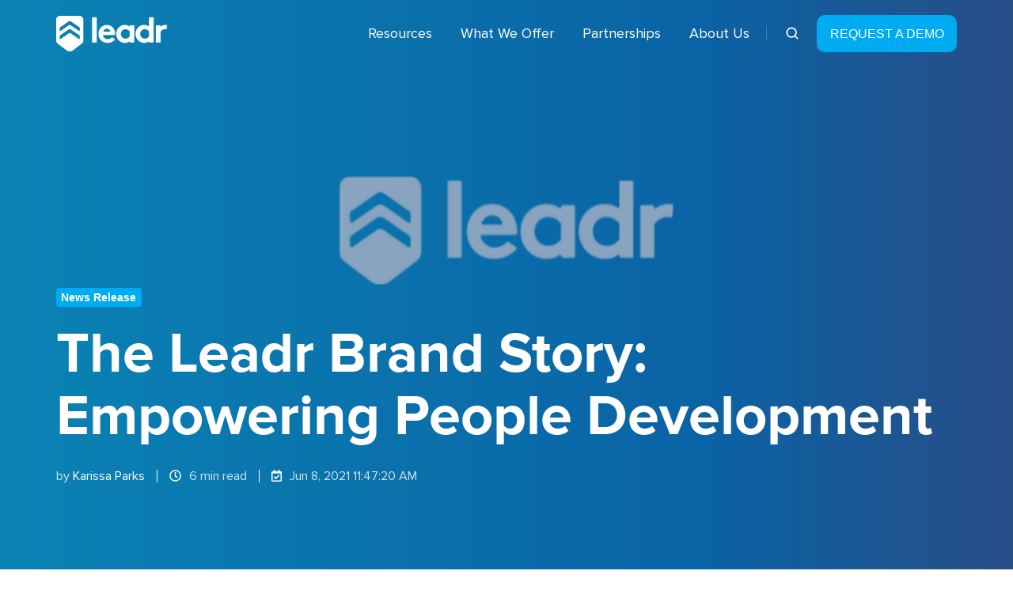

--- FILE ---
content_type: text/html; charset=UTF-8
request_url: https://blog.leadr.com/news-room/leadr-brand-story
body_size: 23607
content:
<!doctype html><html lang="en" class="no-js blog-2 blog-2--post"><head>
    <meta charset="utf-8">
    <title>The Leadr Brand Story: Empowering People Development</title>
    <link rel="shortcut icon" href="https://blog.leadr.com/hubfs/Leadr_Favicon_Indigo_32x32.png">
    <meta name="description" content="We’ve been hard at work to make some refreshing changes to our brand. Let Leadr's new look inspire you to better leadership development.">
    
		<script>
			var act = {};
      act.xs = 479;
      act.sm = 767;
      act.md = 1139;
			act.scroll_offset = {
				sm: 66,
				md: 66,
				lg: 66,
				get: function() {
					if(window.matchMedia('(max-width: 767px)').matches) return act.scroll_offset.sm;
					if(window.matchMedia('(min-width: 1140px)').matches) return act.scroll_offset.lg;
					return act.scroll_offset.md;
				},
				set: function(sm, md, lg){
					act.scroll_offset.sm = sm;
					act.scroll_offset.md = md;
					act.scroll_offset.lg = lg;
				}
			};
		</script>
    <meta name="viewport" content="width=device-width, initial-scale=1">

    
    <meta property="og:description" content="We’ve been hard at work to make some refreshing changes to our brand. Let Leadr's new look inspire you to better leadership development.">
    <meta property="og:title" content="The Leadr Brand Story: Empowering People Development">
    <meta name="twitter:description" content="We’ve been hard at work to make some refreshing changes to our brand. Let Leadr's new look inspire you to better leadership development.">
    <meta name="twitter:title" content="The Leadr Brand Story: Empowering People Development">

    

    
    <style>
a.cta_button{-moz-box-sizing:content-box !important;-webkit-box-sizing:content-box !important;box-sizing:content-box !important;vertical-align:middle}.hs-breadcrumb-menu{list-style-type:none;margin:0px 0px 0px 0px;padding:0px 0px 0px 0px}.hs-breadcrumb-menu-item{float:left;padding:10px 0px 10px 10px}.hs-breadcrumb-menu-divider:before{content:'›';padding-left:10px}.hs-featured-image-link{border:0}.hs-featured-image{float:right;margin:0 0 20px 20px;max-width:50%}@media (max-width: 568px){.hs-featured-image{float:none;margin:0;width:100%;max-width:100%}}.hs-screen-reader-text{clip:rect(1px, 1px, 1px, 1px);height:1px;overflow:hidden;position:absolute !important;width:1px}
</style>

<link rel="stylesheet" href="https://blog.leadr.com/hubfs/hub_generated/template_assets/1/53553762379/1741224946588/template_main.min.css">
<link rel="stylesheet" href="https://blog.leadr.com/hubfs/hub_generated/template_assets/1/53549918492/1741224819513/template_nav.min.css">
<link rel="stylesheet" href="https://blog.leadr.com/hubfs/hub_generated/template_assets/1/53553738124/1741224933980/template_site-search.min.css">
<link rel="stylesheet" href="https://blog.leadr.com/hubfs/hub_generated/template_assets/1/53553762394/1741224948842/template_lang-select.min.css">
<link rel="stylesheet" href="https://blog.leadr.com/hubfs/hub_generated/template_assets/1/53553878789/1741224951049/template_mobile-nav.min.css">
<link rel="stylesheet" href="https://blog.leadr.com/hubfs/hub_generated/template_assets/1/53553547556/1741224902055/template_header-01.min.css">
<link rel="stylesheet" href="https://blog.leadr.com/hubfs/hub_generated/template_assets/1/53553133695/1741224855088/template_header-01-overlap.min.css">
<link rel="stylesheet" href="https://blog.leadr.com/hubfs/hub_generated/template_assets/1/53553470261/1741224877376/template_tag-list.min.css">
<link rel="stylesheet" href="https://blog.leadr.com/hubfs/hub_generated/template_assets/1/53553133696/1741224856052/template_blog-infobar.min.css">
<link rel="stylesheet" href="https://blog.leadr.com/hubfs/hub_generated/template_assets/1/53553504556/1741224891220/template_blog-hero-1.min.css">
<link rel="stylesheet" href="https://blog.leadr.com/hubfs/hub_generated/template_assets/1/53553663412/1741224926359/template_blog-body-1.min.css">
<link rel="stylesheet" href="https://blog.leadr.com/hubfs/hub_generated/template_assets/1/53553472409/1741224886899/template_blog-nav.min.css">

      <style>
        
          @media (min-width: 768px) {
            .blog-hero-1 {
              background-image: url(https://blog.leadr.com/hubfs/HubSpot%20Feature%20Image%20%288%29.png);
            }
          }
        
        
          @media (max-width: 767px) {
            .blog-hero-1 {
              background-image: url(https://blog.leadr.com/hubfs/Copy%20of%20HubSpot%20Feature%20Image.png);
            }
          }
        
        .blog-hero-1 {
          padding-top: 96px;
          padding-bottom: 96px;
        }
        @media (max-width: 767px) {
          .blog-hero-1 {
            padding-top: 48px;
            padding-bottom: 48px;
          }
        }
      </style>
    
<link rel="stylesheet" href="https://blog.leadr.com/hubfs/hub_generated/template_assets/1/53553133679/1741224845705/template_rich-text.min.css">
<link rel="stylesheet" href="https://blog.leadr.com/hubfs/hub_generated/template_assets/1/53553504841/1741224894436/template_blog-card.min.css">
<link rel="stylesheet" href="https://blog.leadr.com/hubfs/hub_generated/template_assets/1/53553547925/1741224914754/template_section-intro.min.css">
<link rel="stylesheet" href="https://blog.leadr.com/hubfs/hub_generated/template_assets/1/53553663410/1741224925294/template_form.min.css">
<link rel="stylesheet" href="https://blog.leadr.com/hubfs/hub_generated/template_assets/1/53553547919/1741224911338/template_one-field-form.min.css">
<link rel="stylesheet" href="https://blog.leadr.com/hubfs/hub_generated/template_assets/1/53549864001/1741224816230/template_blog-sub.min.css">
<link rel="stylesheet" href="https://blog.leadr.com/hubfs/hub_generated/template_assets/1/53553134167/1741224867169/template_blog-comments.min.css">
<link rel="stylesheet" href="/hs/hsstatic/AsyncSupport/static-1.501/sass/comments_listing_asset.css">
<link rel="stylesheet" href="https://blog.leadr.com/hubfs/hub_generated/module_assets/1/53553504550/1741198810169/module_icon.min.css">
<link rel="stylesheet" href="https://blog.leadr.com/hubfs/hub_generated/template_assets/1/53553547558/1741224903095/template_column-navigation.min.css">
<link rel="stylesheet" href="https://blog.leadr.com/hubfs/hub_generated/template_assets/1/53553547560/1741224904097/template_footer-11.min.css">
<link rel="preload" as="style" href="https://48752163.fs1.hubspotusercontent-na1.net/hubfs/48752163/raw_assets/media-default-modules/master/650/js_client_assets/assets/TrackPlayAnalytics-Cm48oVxd.css">

<link rel="preload" as="style" href="https://48752163.fs1.hubspotusercontent-na1.net/hubfs/48752163/raw_assets/media-default-modules/master/650/js_client_assets/assets/Tooltip-DkS5dgLo.css">

    

    
<!--  Added by GoogleAnalytics integration -->
<script>
var _hsp = window._hsp = window._hsp || [];
_hsp.push(['addPrivacyConsentListener', function(consent) { if (consent.allowed || (consent.categories && consent.categories.analytics)) {
  (function(i,s,o,g,r,a,m){i['GoogleAnalyticsObject']=r;i[r]=i[r]||function(){
  (i[r].q=i[r].q||[]).push(arguments)},i[r].l=1*new Date();a=s.createElement(o),
  m=s.getElementsByTagName(o)[0];a.async=1;a.src=g;m.parentNode.insertBefore(a,m)
})(window,document,'script','//www.google-analytics.com/analytics.js','ga');
  ga('create','UA-143916603-1','auto');
  ga('send','pageview');
}}]);
</script>

<!-- /Added by GoogleAnalytics integration -->

<!--  Added by GoogleAnalytics4 integration -->
<script>
var _hsp = window._hsp = window._hsp || [];
window.dataLayer = window.dataLayer || [];
function gtag(){dataLayer.push(arguments);}

var useGoogleConsentModeV2 = true;
var waitForUpdateMillis = 1000;


if (!window._hsGoogleConsentRunOnce) {
  window._hsGoogleConsentRunOnce = true;

  gtag('consent', 'default', {
    'ad_storage': 'denied',
    'analytics_storage': 'denied',
    'ad_user_data': 'denied',
    'ad_personalization': 'denied',
    'wait_for_update': waitForUpdateMillis
  });

  if (useGoogleConsentModeV2) {
    _hsp.push(['useGoogleConsentModeV2'])
  } else {
    _hsp.push(['addPrivacyConsentListener', function(consent){
      var hasAnalyticsConsent = consent && (consent.allowed || (consent.categories && consent.categories.analytics));
      var hasAdsConsent = consent && (consent.allowed || (consent.categories && consent.categories.advertisement));

      gtag('consent', 'update', {
        'ad_storage': hasAdsConsent ? 'granted' : 'denied',
        'analytics_storage': hasAnalyticsConsent ? 'granted' : 'denied',
        'ad_user_data': hasAdsConsent ? 'granted' : 'denied',
        'ad_personalization': hasAdsConsent ? 'granted' : 'denied'
      });
    }]);
  }
}

gtag('js', new Date());
gtag('set', 'developer_id.dZTQ1Zm', true);
gtag('config', 'G-KRG3XHKM5D');
</script>
<script async src="https://www.googletagmanager.com/gtag/js?id=G-KRG3XHKM5D"></script>

<!-- /Added by GoogleAnalytics4 integration -->

<!--  Added by GoogleTagManager integration -->
<script>
var _hsp = window._hsp = window._hsp || [];
window.dataLayer = window.dataLayer || [];
function gtag(){dataLayer.push(arguments);}

var useGoogleConsentModeV2 = true;
var waitForUpdateMillis = 1000;



var hsLoadGtm = function loadGtm() {
    if(window._hsGtmLoadOnce) {
      return;
    }

    if (useGoogleConsentModeV2) {

      gtag('set','developer_id.dZTQ1Zm',true);

      gtag('consent', 'default', {
      'ad_storage': 'denied',
      'analytics_storage': 'denied',
      'ad_user_data': 'denied',
      'ad_personalization': 'denied',
      'wait_for_update': waitForUpdateMillis
      });

      _hsp.push(['useGoogleConsentModeV2'])
    }

    (function(w,d,s,l,i){w[l]=w[l]||[];w[l].push({'gtm.start':
    new Date().getTime(),event:'gtm.js'});var f=d.getElementsByTagName(s)[0],
    j=d.createElement(s),dl=l!='dataLayer'?'&l='+l:'';j.async=true;j.src=
    'https://www.googletagmanager.com/gtm.js?id='+i+dl;f.parentNode.insertBefore(j,f);
    })(window,document,'script','dataLayer','GTM-NLVZGNW');

    window._hsGtmLoadOnce = true;
};

_hsp.push(['addPrivacyConsentListener', function(consent){
  if(consent.allowed || (consent.categories && consent.categories.analytics)){
    hsLoadGtm();
  }
}]);

</script>

<!-- /Added by GoogleTagManager integration -->


<script async src="https://static.mobilemonkey.com/js/mm_eb96fbf8-5d2f-4aee-9595-61322d1d7b7d-03465408.js"></script>


<!-- Global site tag (gtag.js) - Google Ads: 10906931324 -->
<script async src="https://www.googletagmanager.com/gtag/js?id=AW-10906931324"></script>
<script>
  window.dataLayer = window.dataLayer || [];
  function gtag(){dataLayer.push(arguments);}
  gtag('js', new Date());

  gtag('config', 'AW-10906931324');
</script>

<script>
  gtag('config', 'AW-10906931324/7_W9CKPupsEDEPyg6tAo', {
    'phone_conversion_number': '(425) 403-0802'
  });
</script>
<!-- Apollo Capture Code Snippet -->
<script>function initApollo(){var n=Math.random().toString(36).substring(7),o=document.createElement("script");
o.src="https://assets.apollo.io/micro/website-tracker/tracker.iife.js?nocache="+n,o.async=!0,o.defer=!0,
o.onload=function(){window.trackingFunctions.onLoad({appId:"66312b94e9110c01c77263d4"})},
document.head.appendChild(o)}initApollo();</script>
<!-- End Apollo Capture Code Snippet -->

<!-- Vector Capture Code Snippet -->
<script>
    
    !function(e,r){try{if(e.vector)return void console.log("Vector snippet included more than once.");var t={};t.q=t.q||[];for(var o=["load","identify","on"],n=function(e){return function(){var r=Array.prototype.slice.call(arguments);t.q.push([e,r])}},c=0;c<o.length;c++){var a=o[c];t[a]=n(a)}if(e.vector=t,!t.loaded){var i=r.createElement("script");i.type="text/javascript",i.async=!0,i.src="https://cdn.vector.co/pixel.js";var l=r.getElementsByTagName("script")[0];l.parentNode.insertBefore(i,l),t.loaded=!0}}catch(e){console.error("Error loading Vector:",e)}}(window,document);
    vector.load("49c90e46-8b53-4863-b306-4b0e6f92578b");
</script>

<!-- End Vector Capture Code Snippet -->

<!-- Salesloft Capture Code Snippet -->
<script type="text/javascript">
    (function(i,s,o,g,r,a,m){i['SLScoutObject']=r;i[r]=i[r]||function(){
    (i[r].q=i[r].q||[]).push(arguments)},i[r].l=1*new Date();a=s.createElement(o),
    m=s.getElementsByTagName(o)[0];a.async=1;a.src=g;m.parentNode.insertBefore(a,m)
    })(window,document,'script','https://scout-cdn.salesloft.com/sl.js','slscout');
    slscout(["init", "eyJhbGciOiJIUzI1NiJ9.eyJ0IjoxMTgzOTF9.Na4GHaJZk_2QgoEZw6pNrhmEtmijhPO0MPzA4R5k7hI"]);
</script>
<!-- End Salesloft Capture Code Snippet -->
<!-- Clearbit Capture Code Snippet -->
<script async src="https://tag.clearbitscripts.com/v1/pk_86512dee25199f8750b59cc321117528/tags.js" referrerpolicy="strict-origin-when-cross-origin"></script>
<!-- End Clearbit Capture Code Snippet -->

<!-- Reach Local Capture Code Snippet -->
<script type="text/javascript" src="//cdn.rlets.com/capture_configs/cd4/a9c/5bb/dae48fe976bcc9644c32b94.js" async></script>
<!-- End Reach Local Capture Code Snippet -->

<style>
  
  
@font-face {
    font-family: 'ProximaNova-Regular';
    src: url('https://blog.leadr.com/hubfs/Fonts/ProximaNova-Regular.eot');
    src: url('https://blog.leadr.com/hubfs/Fonts/ProximaNova-Regular.eot#iefix') format('embedded-opentype'),
         url('https://blog.leadr.com/hubfs/Fonts/ProximaNova-Regular.woff') format('woff'),
         url('https://blog.leadr.com/hubfs/Fonts/ProximaNova-Regular.ttf') format('truetype');
}

@font-face {
    font-family: 'ProximaNova-Light';
    src: url('https://blog.leadr.com/hubfs/Fonts/ProximaNova-Light.eot');
    src: url('https://blog.leadr.com/hubfs/Fonts/ProximaNova-Light.eot#iefix') format('embedded-opentype'),
         url('https://blog.leadr.com/hubfs/Fonts/ProximaNova-Light.woff') format('woff'),
         url('https://blog.leadr.com/hubfs/Fonts/ProximaNova-Light.ttf') format('truetype');
}

@font-face {
    font-family: 'ProximaNova-Extrabld';
    src: url('https://blog.leadr.com/hubfs/Fonts/ProximaNova-Extrabld.eot');
    src: url('https://blog.leadr.com/hubfs/Fonts/ProximaNova-Extrabld.eot#iefix') format('embedded-opentype'),
         url('https://blog.leadr.com/hubfs/Fonts/ProximaNova-Extrabld.woff') format('woff'),
         url('https://blog.leadr.com/hubfs/Fonts/ProximaNova-Extrabld.ttf') format('truetype');
}

@font-face {
    font-family: 'ProximaNova-Bold';
    src: url('https://blog.leadr.com/hubfs/Fonts/ProximaNova-Bold.eot');
    src: url('https://blog.leadr.com/hubfs/Fonts/ProximaNova-Bold.eot#iefix') format('embedded-opentype'),
         url('https://blog.leadr.com/hubfs/Fonts/ProximaNova-Bold.woff') format('woff'),
         url('https://blog.leadr.com/hubfs/Fonts/ProximaNova-Bold.ttf') format('truetype');
}

@font-face {
    font-family: 'ProximaNova-Black';
    src: url('https://blog.leadr.com/hubfs/Fonts/ProximaNova-Black.eot');
    src: url('https://blog.leadr.com/hubfs/Fonts/ProximaNova-Black.eot#iefix') format('embedded-opentype'),
         url('https://blog.leadr.com/hubfs/Fonts/ProximaNova-Black.woff') format('woff'),
         url('https://blog.leadr.com/hubfs/Fonts/ProximaNova-Black.ttf') format('truetype');
}

body {
  font-family: 'ProximaNova-Regular' !important;
}  

h1,h2,h3,h4,h5 {
  font-family: 'ProximaNova-Bold' !important;
}



.nav--light .nav__link, 
.nav--light .nav__link:hover, 
.nav--light .nav__mega-col ul a,
  
.site-search--light .site-search__open, 
.site-search--light .site-search__open:hover, 
.site-search--light .site-search__close, 
.site-search--light .site-search__close:hover {
	color: #335AA8;
}  
.splide__arrow{
	color:#ffffff;
}

/**/  
input[value^="Subscribe"] {
    margin: 4px 0px 4px 15px;
    padding: 18px 28px!important;
}  

.footer {
    background: #283b63;
}

div.row-number-31 div.span12.widget-span.widget-type-cell.dnd-column {
    background-color: #377fd3;
    padding: 60px;
    border-radius: 16px;
}

.col-nav__title,
.col-nav__title a,
.col-nav__title a:hover{
    color: #ffffff!important;
}


.footer h4 ,
.footer p {
    color: #c0c7d3;
}   
  
.footer__nav ul li,
.footer__nav ul li a {
    color: #c0c7d3!important;
}
 

.footer__links .txt--light a, 
.footer__links .txt--light a:hover{
    color: #F5F5F7;  
}  

.icon--accent {
    color: #F5F5F7;
}  
  
.content_bucket-row-7-background-image {
	height: 414px;
}
  
.footer__legal {
	padding-top: 1.67rem;
	border-top: 0px solid;
    color: #c0c7d3;
}
.ui-label, 
#quote-color-blue blockquote.important-text{
	color: #335AA8;
} 
  
#logo-slider-color .splide--white-arrows .splide__arrow,
#arrow-slider-color .splide__arrow 
  {
    color: #3159a9;
}
#ctas-persona div.small-text{ 
  
    display: inline-flex;
    align-items: center;
    justify-content: center;
    position: relative;
    border: 0;

    font-weight: normal;
    font-style: normal;
    line-height: 1.56;
    text-align: center;
    vertical-align: middle;
    text-decoration: none;

    transform: scale(1);
    transition: box-shadow,background-image,background-color,transform;
    transition-duration: .1s;
    transition-timing-function: ease-in-out;  
  
    cursor: pointer;
    -webkit-user-select: none;
    user-select: none;
    outline: 0;

    background: #00acf1;
    color: #fff;
    border-radius: 999px;

    padding:6px 12px;
	font-size: 14px;
	margin-top: 14px;
  
}
  
  #ctas-persona div.small-text:hover {
      text-decoration: none;
      transform: scale(1.07,1.07);
  }
  
  #ctas-persona div.small-text::active {
    transform: scale(2.07,2.07);
  }


  #how-does-img{
    width: 120px;
    float: left !important;
    clear: none !important;
    padding-left: 0 !important;
    padding-right: 0 !important;
  }

  .what-you-can-expect{margin-top:34px}
  
  #how-does-title{
    clear: none !important;
  }
  

@media (max-width: 1100px){
  	.what-you-can-expect{margin-top:14px;}
  	#how-does-img h2{margin:0}
}  
  
@media (max-width: 768px){
    #how-does-img{
      width: 110px;
      margin-right: 20px;
    }
  	.what-you-can-expect{margin-top:30px;}
}
  
@media (max-width: 485px){
  	.what-you-can-expect{margin-top:10px;}
}  
  
@media (min-width: 480px){
  
  .form--one-field .hs-form {
      display: block;
      flex-wrap: wrap;
  }
  .form--one-field .hs-form-field:first-of-type>.input{
  	width:100%;
  }

}
input[value^="Subscribe"] {
    margin: 4px 0px 4px 0px!important;
    padding: 18px 28px!important;
    width: 100%;
}
.item-foundations{
    width: 20%; float: left; padding: 2%;
}
.item-foundations .rtext__content{
  	margin-top: 16px;
}
.group-foundations:after {
    visibility: hidden;
    display: block;
    font-size: 0;
    content: " ";
    clear: both;
    height: 0;
}
.group-foundations { display: inline-block; }  

@media (max-width: 768px){
  .item-foundations {
      width: 100%;
      float: left;
      padding: 2%;
      text-align: center;
  }
}
  
#content-newsletter  input[value^="Subscribe"] {
  width: auto!important;
}

#ctas-persona .team-card__link{
  z-index: 99;
}
  
  
.splide__arrow {
    color: #00acf1;
}  
</style>

     <script>
        (function () {
          var zi = document.createElement('script');
          zi.type = 'text/javascript';
          zi.async = true;
          zi.referrerPolicy = 'unsafe-url';
          zi.src = 'https://ws.zoominfo.com/pixel/61e877af342d59001e8e54d1';
          var s = document.getElementsByTagName('script')[0];
          s.parentNode.insertBefore(zi, s);
        })();
      </script>

<!-- Clearbit tracking code test -->
<script async src="https://tag.clearbitscripts.com/v1/pk_86512dee25199f8750b59cc321117528/tags.js" referrerpolicy="strict-origin-when-cross-origin"></script>

<!-- End Clearbit tracking code test  -->
<link rel="amphtml" href="https://blog.leadr.com/news-room/leadr-brand-story?hs_amp=true">

<meta property="og:image" content="https://blog.leadr.com/hubfs/Imported_Blog_Media/LeadrBrandStory_Blog-1.jpg">
<meta property="og:image:width" content="2240">
<meta property="og:image:height" content="1260">

<meta name="twitter:image" content="https://blog.leadr.com/hubfs/Imported_Blog_Media/LeadrBrandStory_Blog-1.jpg">


<meta property="og:url" content="https://blog.leadr.com/news-room/leadr-brand-story">
<meta name="twitter:card" content="summary_large_image">

<link rel="canonical" href="https://blog.leadr.com/news-room/leadr-brand-story">

<meta property="og:type" content="article">
<link rel="alternate" type="application/rss+xml" href="https://blog.leadr.com/news-room/rss.xml">
<meta name="twitter:domain" content="blog.leadr.com">
<meta name="twitter:site" content="@LeadrInc">
<script src="//platform.linkedin.com/in.js" type="text/javascript">
    lang: en_US
</script>

<meta http-equiv="content-language" content="en">






  <meta name="generator" content="HubSpot"></head>
  <body class="  hs-content-id-54498713964 hs-blog-post hs-blog-id-55250280081">
<!--  Added by GoogleTagManager integration -->
<noscript><iframe src="https://www.googletagmanager.com/ns.html?id=GTM-NLVZGNW" height="0" width="0" style="display:none;visibility:hidden"></iframe></noscript>

<!-- /Added by GoogleTagManager integration -->

    <div id="top"></div>
    <div class="page">
      
        <div data-global-resource-path="@marketplace/Neambo/Act3/partials/header-01.html">














  


<header class="header header--1 header--overlap header--sticky header--w-search header--wo-lang hs-search-hidden">
  <div class="container-fluid above-header">
<div class="row-fluid-wrapper">
<div class="row-fluid">
<div class="span12 widget-span widget-type-cell " style="" data-widget-type="cell" data-x="0" data-w="12">

</div><!--end widget-span -->
</div>
</div>
</div>
  <div class="header__sticky-wrapper">
    <div class="header__sticky-element">
      <div class="header__section header__section--main section">
        <div class="header__center container">
          <div class="row items-center">
            <div class="col s3 md-s3 sm-s4 justify-center">
              <div class="header__logo"><div class="header__logo__overlap"><div id="hs_cos_wrapper_overlapping_header_logo" class="hs_cos_wrapper hs_cos_wrapper_widget hs_cos_wrapper_type_module widget-type-logo" style="" data-hs-cos-general-type="widget" data-hs-cos-type="module">
  






















  
  <span id="hs_cos_wrapper_overlapping_header_logo_hs_logo_widget" class="hs_cos_wrapper hs_cos_wrapper_widget hs_cos_wrapper_type_logo" style="" data-hs-cos-general-type="widget" data-hs-cos-type="logo"><a href="https://www.leadr.com" id="hs-link-overlapping_header_logo_hs_logo_widget" style="border-width:0px;border:0px;"><img src="https://blog.leadr.com/hs-fs/hubfs/Leadr_Logo_White.png?width=140&amp;height=45&amp;name=Leadr_Logo_White.png" class="hs-image-widget " height="45" style="height: auto;width:140px;border-width:0px;border:0px;" width="140" alt="Leadr_Logo_White" title="Leadr_Logo_White" srcset="https://blog.leadr.com/hs-fs/hubfs/Leadr_Logo_White.png?width=70&amp;height=23&amp;name=Leadr_Logo_White.png 70w, https://blog.leadr.com/hs-fs/hubfs/Leadr_Logo_White.png?width=140&amp;height=45&amp;name=Leadr_Logo_White.png 140w, https://blog.leadr.com/hs-fs/hubfs/Leadr_Logo_White.png?width=210&amp;height=68&amp;name=Leadr_Logo_White.png 210w, https://blog.leadr.com/hs-fs/hubfs/Leadr_Logo_White.png?width=280&amp;height=90&amp;name=Leadr_Logo_White.png 280w, https://blog.leadr.com/hs-fs/hubfs/Leadr_Logo_White.png?width=350&amp;height=113&amp;name=Leadr_Logo_White.png 350w, https://blog.leadr.com/hs-fs/hubfs/Leadr_Logo_White.png?width=420&amp;height=135&amp;name=Leadr_Logo_White.png 420w" sizes="(max-width: 140px) 100vw, 140px"></a></span>
</div></div><div class="header__logo__sticky"><div id="hs_cos_wrapper_sticky_header_logo" class="hs_cos_wrapper hs_cos_wrapper_widget hs_cos_wrapper_type_module widget-type-logo" style="" data-hs-cos-general-type="widget" data-hs-cos-type="module">
  






















  
  <span id="hs_cos_wrapper_sticky_header_logo_hs_logo_widget" class="hs_cos_wrapper hs_cos_wrapper_widget hs_cos_wrapper_type_logo" style="" data-hs-cos-general-type="widget" data-hs-cos-type="logo"><a href="https://www.leadr.com" id="hs-link-sticky_header_logo_hs_logo_widget" style="border-width:0px;border:0px;"><img src="https://blog.leadr.com/hs-fs/hubfs/Leadr%20Logo.png?width=90&amp;height=29&amp;name=Leadr%20Logo.png" class="hs-image-widget " height="29" style="height: auto;width:90px;border-width:0px;border:0px;" width="90" alt="Leadr Logo" title="Leadr Logo" srcset="https://blog.leadr.com/hs-fs/hubfs/Leadr%20Logo.png?width=45&amp;height=15&amp;name=Leadr%20Logo.png 45w, https://blog.leadr.com/hs-fs/hubfs/Leadr%20Logo.png?width=90&amp;height=29&amp;name=Leadr%20Logo.png 90w, https://blog.leadr.com/hs-fs/hubfs/Leadr%20Logo.png?width=135&amp;height=44&amp;name=Leadr%20Logo.png 135w, https://blog.leadr.com/hs-fs/hubfs/Leadr%20Logo.png?width=180&amp;height=58&amp;name=Leadr%20Logo.png 180w, https://blog.leadr.com/hs-fs/hubfs/Leadr%20Logo.png?width=225&amp;height=73&amp;name=Leadr%20Logo.png 225w, https://blog.leadr.com/hs-fs/hubfs/Leadr%20Logo.png?width=270&amp;height=87&amp;name=Leadr%20Logo.png 270w" sizes="(max-width: 90px) 100vw, 90px"></a></span>
</div></div></div>
            </div>
            <div class="col s9 md-s9 sm-s8">
              <div class="flex flex-row items-center justify-end no-shrink wrap">
                <div class="header__nav">
                  <div id="hs_cos_wrapper_header_nav" class="hs_cos_wrapper hs_cos_wrapper_widget hs_cos_wrapper_type_module" style="" data-hs-cos-general-type="widget" data-hs-cos-type="module"><div class="module module--header_nav module--nav">
    <div class="module__inner">

  <nav class="nav nav--light nav--on-hover hs-skip-lang-url-rewrite" flyout-delay="0" aria-label="Main menu">
    <ul class="nav__list nav__list--level1"><li class="nav__item nav__item--branch">
        <a class="nav__link" href="javascript:;">Resources</a><ul class="nav__list nav__list--level2 nav__list--flyout"><li class="nav__item">
        <a class="nav__link" href="https://insights.leadr.com/leadrpulse-podcast">LeadrPulse Podcast</a></li><li class="nav__item">
        <a class="nav__link" href="http://www.leadr.com/webinars-events">Webinars &amp; Events</a></li><li class="nav__item">
        <a class="nav__link" href="http://www.leadr.com/resources">Downloads</a></li><li class="nav__item">
        <a class="nav__link" href="https://blog.leadr.com">Blog</a></li><li class="nav__item">
        <a class="nav__link" href="http://www.leadr.com/book">Order Management is Dead</a></li></ul></li><li class="nav__item nav__item--branch">
        <a class="nav__link" href="javascript:;">What We Offer</a><ul class="nav__list nav__list--level2 nav__list--flyout"><li class="nav__item">
        <a class="nav__link" href="http://www.leadr.com/software">Software</a></li><li class="nav__item">
        <a class="nav__link" href="http://www.leadr.com/academy">Manager Training</a></li><li class="nav__item">
        <a class="nav__link" href="http://www.leadr.com/customer-stories">Customer Stories</a></li><li class="nav__item">
        <a class="nav__link" href="https://blog.leadr.com/release-notes">Release Notes</a></li></ul></li><li class="nav__item nav__item--branch">
        <a class="nav__link" href="javascript:;">Partnerships</a><ul class="nav__list nav__list--level2 nav__list--flyout"><li class="nav__item">
        <a class="nav__link" href="http://www.leadr.com/table-group">Leadr &amp; Lencioni</a></li><li class="nav__item">
        <a class="nav__link" href="http://www.leadr.com/maxwell">Maxwell Leadership</a></li><li class="nav__item">
        <a class="nav__link" href="http://www.leadr.com/affiliates">Become a Partner</a></li></ul></li><li class="nav__item nav__item--branch">
        <a class="nav__link" href="http://www.leadr.com/about-us">About Us</a><ul class="nav__list nav__list--level2 nav__list--flyout"><li class="nav__item">
        <a class="nav__link" href="http://www.leadr.com/about-us">Our Story, Values &amp; Culture</a></li><li class="nav__item">
        <a class="nav__link" href="https://blog.leadr.com/news-room">Leadr News Room</a></li><li class="nav__item">
        <a class="nav__link" href="http://www.leadr.com/careers">Careers</a></li><li class="nav__item">
        <a class="nav__link" href="http://www.leadr.com/contact-us">Contact Us</a></li></ul></li></ul>
  </nav>

    </div>
  </div>

</div>
                </div>
                
                  <div class="header__search">
                    <div id="hs_cos_wrapper_header_search" class="hs_cos_wrapper hs_cos_wrapper_widget hs_cos_wrapper_type_module" style="" data-hs-cos-general-type="widget" data-hs-cos-type="module">


<div id="header_search" class="site-search site-search--light txt--light">
  <a href="javascript:;" class="site-search__open ui-icon" role="button" aria-label="Open search window">
    <svg width="24" height="24" viewbox="0 0 24 24" xmlns="http://www.w3.org/2000/svg">
      <path d="M20.71 19.29L17.31 15.9C18.407 14.5025 19.0022 12.7767 19 11C19 9.41775 18.5308 7.87103 17.6518 6.55544C16.7727 5.23984 15.5233 4.21446 14.0615 3.60896C12.5997 3.00346 10.9911 2.84504 9.43928 3.15372C7.88743 3.4624 6.46197 4.22433 5.34315 5.34315C4.22433 6.46197 3.4624 7.88743 3.15372 9.43928C2.84504 10.9911 3.00347 12.5997 3.60897 14.0615C4.21447 15.5233 5.23985 16.7727 6.55544 17.6518C7.87103 18.5308 9.41775 19 11 19C12.7767 19.0022 14.5025 18.407 15.9 17.31L19.29 20.71C19.383 20.8037 19.4936 20.8781 19.6154 20.9289C19.7373 20.9797 19.868 21.0058 20 21.0058C20.132 21.0058 20.2627 20.9797 20.3846 20.9289C20.5064 20.8781 20.617 20.8037 20.71 20.71C20.8037 20.617 20.8781 20.5064 20.9289 20.3846C20.9797 20.2627 21.0058 20.132 21.0058 20C21.0058 19.868 20.9797 19.7373 20.9289 19.6154C20.8781 19.4936 20.8037 19.383 20.71 19.29ZM5 11C5 9.81331 5.3519 8.65327 6.01119 7.66658C6.67047 6.67988 7.60755 5.91085 8.7039 5.45672C9.80026 5.0026 11.0067 4.88378 12.1705 5.11529C13.3344 5.3468 14.4035 5.91824 15.2426 6.75736C16.0818 7.59647 16.6532 8.66557 16.8847 9.82946C17.1162 10.9933 16.9974 12.1997 16.5433 13.2961C16.0892 14.3925 15.3201 15.3295 14.3334 15.9888C13.3467 16.6481 12.1867 17 11 17C9.4087 17 7.88258 16.3679 6.75736 15.2426C5.63214 14.1174 5 12.5913 5 11Z" fill="currentColor" />
    </svg>
  </a>
  <div class="site-search__popup">
    <div class="site-search__bar">
      <form id="searchForm" class="site-search__form" autocomplete="off" results-zero-text="Sorry, no results found.">
        <input class="site-search__input" id="searchInput" name="searchInput" type="text" placeholder="Search our website" title="Search our website">
        <input name="portalId" type="hidden" value="9096015">
        <input name="language" type="hidden" value="en">
        <input name="domains" type="hidden" value="all">
        <button class="site-search__submit ui-icon" type="submit" aria-label="Search">
          <svg width="24" height="24" viewbox="0 0 24 24" xmlns="http://www.w3.org/2000/svg">
            <path d="M20.71 19.29L17.31 15.9C18.407 14.5025 19.0022 12.7767 19 11C19 9.41775 18.5308 7.87103 17.6518 6.55544C16.7727 5.23984 15.5233 4.21446 14.0615 3.60896C12.5997 3.00346 10.9911 2.84504 9.43928 3.15372C7.88743 3.4624 6.46197 4.22433 5.34315 5.34315C4.22433 6.46197 3.4624 7.88743 3.15372 9.43928C2.84504 10.9911 3.00347 12.5997 3.60897 14.0615C4.21447 15.5233 5.23985 16.7727 6.55544 17.6518C7.87103 18.5308 9.41775 19 11 19C12.7767 19.0022 14.5025 18.407 15.9 17.31L19.29 20.71C19.383 20.8037 19.4936 20.8781 19.6154 20.9289C19.7373 20.9797 19.868 21.0058 20 21.0058C20.132 21.0058 20.2627 20.9797 20.3846 20.9289C20.5064 20.8781 20.617 20.8037 20.71 20.71C20.8037 20.617 20.8781 20.5064 20.9289 20.3846C20.9797 20.2627 21.0058 20.132 21.0058 20C21.0058 19.868 20.9797 19.7373 20.9289 19.6154C20.8781 19.4936 20.8037 19.383 20.71 19.29ZM5 11C5 9.81331 5.3519 8.65327 6.01119 7.66658C6.67047 6.67988 7.60755 5.91085 8.7039 5.45672C9.80026 5.0026 11.0067 4.88378 12.1705 5.11529C13.3344 5.3468 14.4035 5.91824 15.2426 6.75736C16.0818 7.59647 16.6532 8.66557 16.8847 9.82946C17.1162 10.9933 16.9974 12.1997 16.5433 13.2961C16.0892 14.3925 15.3201 15.3295 14.3334 15.9888C13.3467 16.6481 12.1867 17 11 17C9.4087 17 7.88258 16.3679 6.75736 15.2426C5.63214 14.1174 5 12.5913 5 11Z" fill="currentColor"></path>
          </svg>
        </button>
        <a href="javascript:;" class="site-search__close ui-icon" role="button" aria-label="Close search window">
          <svg width="24" height="24" viewbox="0 0 24 24" xmlns="http://www.w3.org/2000/svg">
            <path d="M20.707 4.707a1 1 0 0 0-1.414-1.414L12 10.586 4.707 3.293a1 1 0 0 0-1.414 1.414L10.586 12l-7.293 7.293a1 1 0 1 0 1.414 1.414L12 13.414l7.293 7.293a1 1 0 0 0 1.414-1.414L13.414 12l7.293-7.293z" fill="currentColor" />
          </svg>
        </a>
      </form>
    </div>
    <div class="site-search__results">
      <div class="site-search__results-block">
        <div class="site-search__result-template">
          <div class="site-search__result-title ui-label"></div>
          <div class="site-search__result-desc small-text"></div>
        </div>
        <button class="site-search__more btn btn--fill btn--medium btn--accent">More results</button>
      </div>
    </div>
  </div>
</div></div>
                  </div>
                
                
                  <div class="header__lang">
                    <div id="hs_cos_wrapper_header_lang" class="hs_cos_wrapper hs_cos_wrapper_widget hs_cos_wrapper_type_module" style="" data-hs-cos-general-type="widget" data-hs-cos-type="module">



<div class="module module--header_lang module--lang-select">
    <div class="module__inner">

  
  

    </div>
  </div>
</div>
                  </div>
                
                <div class="header__buttons">
                  <div class="header__buttons__static">
                    <div id="hs_cos_wrapper_static_header_buttons" class="hs_cos_wrapper hs_cos_wrapper_widget hs_cos_wrapper_type_module" style="" data-hs-cos-general-type="widget" data-hs-cos-type="module">


<div class="module module--static_header_buttons module--button">
    <div class="module__inner">

  <div class="inline-items" style="gap: 10px;">
        
        
        
    
  <a href="http://www.leadr.com/request-demo" class="btn btn--fill btn--medium btn--accent btn--pill  btn--static_header_buttons-1">
          
          Request A Demo
        </a>
        
        
        
    
  <a href="https://app.leadr.com/" target="_blank" class="btn btn--fill btn--medium btn--custom-color btn--pill  btn--static_header_buttons-2">
          
          Sign In
        </a><style>
            .btn--static_header_buttons-2.btn--outline {
              border-color: #335aa8;
              color: #335aa8;
            }
            .btn--static_header_buttons-2.btn--fill,
            .btn--static_header_buttons-2.btn--outline:hover {
              background: #335aa8;
              color: #ffffff;
            }
            .btn--static_header_buttons-2:focus-visible:not(:hover):not(:active) {
              box-shadow: 0 0 0 3px rgba(51, 90, 168, .15);
            }
          </style></div>

    </div>
  </div>
</div>
                  </div>
                  <div class="header__buttons__overlap">
                    <div id="hs_cos_wrapper_overlapping_header_buttons" class="hs_cos_wrapper hs_cos_wrapper_widget hs_cos_wrapper_type_module" style="" data-hs-cos-general-type="widget" data-hs-cos-type="module">


<div class="module module--overlapping_header_buttons module--button">
    <div class="module__inner">

  <div class="inline-items">
        
        
        
    
  <a href="http://www.leadr.com/request-demo" class="btn btn--fill btn--medium btn--accent btn--default  btn--overlapping_header_buttons-1">
          
          REQUEST A DEMO
        </a></div>

    </div>
  </div>
</div>
                  </div>
                  
                    <div class="header__buttons__sticky">
                      <div id="hs_cos_wrapper_sticky_header_buttons" class="hs_cos_wrapper hs_cos_wrapper_widget hs_cos_wrapper_type_module" style="" data-hs-cos-general-type="widget" data-hs-cos-type="module">


<div class="module module--sticky_header_buttons module--button module--block-left">
    <div class="module__inner">

  <div class="inline-items"><!--HubSpot Call-to-Action Code --><span class="hs-cta-wrapper" id="hs-cta-wrapper-de3254a8-05b4-4bfd-9906-97203d8a919c"><span class="hs-cta-node hs-cta-de3254a8-05b4-4bfd-9906-97203d8a919c" id="hs-cta-de3254a8-05b4-4bfd-9906-97203d8a919c"><!--[if lte IE 8]><div id="hs-cta-ie-element"></div><![endif]--><a href="https://cta-redirect.hubspot.com/cta/redirect/9096015/de3254a8-05b4-4bfd-9906-97203d8a919c"><img class="hs-cta-img" id="hs-cta-img-de3254a8-05b4-4bfd-9906-97203d8a919c" style="border-width:0px;" src="https://no-cache.hubspot.com/cta/default/9096015/de3254a8-05b4-4bfd-9906-97203d8a919c.png" alt="Request a Demo"></a></span><script charset="utf-8" src="/hs/cta/cta/current.js"></script><script type="text/javascript"> hbspt.cta._relativeUrls=true;hbspt.cta.load(9096015, 'de3254a8-05b4-4bfd-9906-97203d8a919c', {"useNewLoader":"true","region":"na1"}); </script></span><!-- end HubSpot Call-to-Action Code --></div>

    </div>
  </div>
</div>
                    </div>
                  
                </div>
                <div class="header__mobile-nav">
                  <div id="hs_cos_wrapper_header_mobile_nav" class="hs_cos_wrapper hs_cos_wrapper_widget hs_cos_wrapper_type_module" style="" data-hs-cos-general-type="widget" data-hs-cos-type="module">







<div class="module module--header_mobile_nav module--mnav">
    <div class="module__inner">

  <div class="mnav mnav--light">
    <a class="mnav__open ui-icon" href="javascript:;" role="button" aria-label="Open menu">
      <svg width="24" height="24" viewbox="0 0 24 24" xmlns="http://www.w3.org/2000/svg">
        <path d="M3 6a1 1 0 0 1 1-1h16a1 1 0 1 1 0 2H4a1 1 0 0 1-1-1zm0 6a1 1 0 0 1 1-1h16a1 1 0 1 1 0 2H4a1 1 0 0 1-1-1zm1 5a1 1 0 1 0 0 2h16a1 1 0 1 0 0-2H4z" fill="currentColor" />
      </svg>
    </a>
    <div class="mnav__overlay"></div>
    <div class="mnav__popup">
      
      <div class="mnav__section mnav__section--first mnav__menu hs-skip-lang-url-rewrite">
        
  
  
    <ul class="mnav__menu__list mnav__menu__list--level1">
      <li class="mnav__menu__item mnav__menu__item--parent">
        <div class="mnav__menu__label">
          <a class="mnav__menu__link" href="javascript:;">Resources</a>
          
            <div class="mnav__menu__toggle" role="button">
              <div class="mnav__menu__toggle__open-icon">
                <svg class="mnav__menu__toggle__open" width="24" height="24" viewbox="0 0 24 24" xmlns="http://www.w3.org/2000/svg">
                  <path d="M5.29289 8.29289C4.90237 8.68342 4.90237 9.31658 5.29289 9.70711L11.2929 15.7071C11.6834 16.0976 12.3166 16.0976 12.7071 15.7071L18.7071 9.70711C19.0976 9.31658 19.0976 8.68342 18.7071 8.29289C18.3166 7.90237 17.6834 7.90237 17.2929 8.29289L12 13.5858L6.70711 8.29289C6.31658 7.90237 5.68342 7.90237 5.29289 8.29289Z" fill="currentColor" />
                </svg>
              </div>
              <div class="mnav__menu__toggle__close-icon">
                <svg width="24" height="24" viewbox="0 0 24 24" xmlns="http://www.w3.org/2000/svg">
                  <path d="M5.29289 15.7071C4.90237 15.3166 4.90237 14.6834 5.29289 14.2929L11.2929 8.29289C11.6834 7.90237 12.3166 7.90237 12.7071 8.29289L18.7071 14.2929C19.0976 14.6834 19.0976 15.3166 18.7071 15.7071C18.3166 16.0976 17.6834 16.0976 17.2929 15.7071L12 10.4142L6.70711 15.7071C6.31658 16.0976 5.68342 16.0976 5.29289 15.7071Z" fill="currentColor" />
                </svg>
              </div>
            </div>
          
        </div>
        
  
  
    <ul class="mnav__menu__list mnav__menu__list--level2 mnav__menu__list--child">
      <li class="mnav__menu__item">
        <div class="mnav__menu__label">
          <a class="mnav__menu__link" href="https://insights.leadr.com/leadrpulse-podcast">LeadrPulse Podcast</a>
          
        </div>
        
  
  

      </li>
    
  
    
      <li class="mnav__menu__item">
        <div class="mnav__menu__label">
          <a class="mnav__menu__link" href="http://www.leadr.com/webinars-events">Webinars &amp; Events</a>
          
        </div>
        
  
  

      </li>
    
  
    
      <li class="mnav__menu__item">
        <div class="mnav__menu__label">
          <a class="mnav__menu__link" href="http://www.leadr.com/resources">Downloads</a>
          
        </div>
        
  
  

      </li>
    
  
    
      <li class="mnav__menu__item">
        <div class="mnav__menu__label">
          <a class="mnav__menu__link" href="https://blog.leadr.com">Blog</a>
          
        </div>
        
  
  

      </li>
    
  
    
      <li class="mnav__menu__item">
        <div class="mnav__menu__label">
          <a class="mnav__menu__link" href="http://www.leadr.com/book">Order Management is Dead</a>
          
        </div>
        
  
  

      </li>
    </ul>
  

      </li>
    
  
    
      <li class="mnav__menu__item mnav__menu__item--parent">
        <div class="mnav__menu__label">
          <a class="mnav__menu__link" href="javascript:;">What We Offer</a>
          
            <div class="mnav__menu__toggle" role="button">
              <div class="mnav__menu__toggle__open-icon">
                <svg class="mnav__menu__toggle__open" width="24" height="24" viewbox="0 0 24 24" xmlns="http://www.w3.org/2000/svg">
                  <path d="M5.29289 8.29289C4.90237 8.68342 4.90237 9.31658 5.29289 9.70711L11.2929 15.7071C11.6834 16.0976 12.3166 16.0976 12.7071 15.7071L18.7071 9.70711C19.0976 9.31658 19.0976 8.68342 18.7071 8.29289C18.3166 7.90237 17.6834 7.90237 17.2929 8.29289L12 13.5858L6.70711 8.29289C6.31658 7.90237 5.68342 7.90237 5.29289 8.29289Z" fill="currentColor" />
                </svg>
              </div>
              <div class="mnav__menu__toggle__close-icon">
                <svg width="24" height="24" viewbox="0 0 24 24" xmlns="http://www.w3.org/2000/svg">
                  <path d="M5.29289 15.7071C4.90237 15.3166 4.90237 14.6834 5.29289 14.2929L11.2929 8.29289C11.6834 7.90237 12.3166 7.90237 12.7071 8.29289L18.7071 14.2929C19.0976 14.6834 19.0976 15.3166 18.7071 15.7071C18.3166 16.0976 17.6834 16.0976 17.2929 15.7071L12 10.4142L6.70711 15.7071C6.31658 16.0976 5.68342 16.0976 5.29289 15.7071Z" fill="currentColor" />
                </svg>
              </div>
            </div>
          
        </div>
        
  
  
    <ul class="mnav__menu__list mnav__menu__list--level2 mnav__menu__list--child">
      <li class="mnav__menu__item">
        <div class="mnav__menu__label">
          <a class="mnav__menu__link" href="http://www.leadr.com/software">Software</a>
          
        </div>
        
  
  

      </li>
    
  
    
      <li class="mnav__menu__item">
        <div class="mnav__menu__label">
          <a class="mnav__menu__link" href="http://www.leadr.com/academy">Manager Training</a>
          
        </div>
        
  
  

      </li>
    
  
    
      <li class="mnav__menu__item">
        <div class="mnav__menu__label">
          <a class="mnav__menu__link" href="http://www.leadr.com/customer-stories">Customer Stories</a>
          
        </div>
        
  
  

      </li>
    
  
    
      <li class="mnav__menu__item">
        <div class="mnav__menu__label">
          <a class="mnav__menu__link" href="https://blog.leadr.com/release-notes">Release Notes</a>
          
        </div>
        
  
  

      </li>
    </ul>
  

      </li>
    
  
    
      <li class="mnav__menu__item mnav__menu__item--parent">
        <div class="mnav__menu__label">
          <a class="mnav__menu__link" href="javascript:;">Partnerships</a>
          
            <div class="mnav__menu__toggle" role="button">
              <div class="mnav__menu__toggle__open-icon">
                <svg class="mnav__menu__toggle__open" width="24" height="24" viewbox="0 0 24 24" xmlns="http://www.w3.org/2000/svg">
                  <path d="M5.29289 8.29289C4.90237 8.68342 4.90237 9.31658 5.29289 9.70711L11.2929 15.7071C11.6834 16.0976 12.3166 16.0976 12.7071 15.7071L18.7071 9.70711C19.0976 9.31658 19.0976 8.68342 18.7071 8.29289C18.3166 7.90237 17.6834 7.90237 17.2929 8.29289L12 13.5858L6.70711 8.29289C6.31658 7.90237 5.68342 7.90237 5.29289 8.29289Z" fill="currentColor" />
                </svg>
              </div>
              <div class="mnav__menu__toggle__close-icon">
                <svg width="24" height="24" viewbox="0 0 24 24" xmlns="http://www.w3.org/2000/svg">
                  <path d="M5.29289 15.7071C4.90237 15.3166 4.90237 14.6834 5.29289 14.2929L11.2929 8.29289C11.6834 7.90237 12.3166 7.90237 12.7071 8.29289L18.7071 14.2929C19.0976 14.6834 19.0976 15.3166 18.7071 15.7071C18.3166 16.0976 17.6834 16.0976 17.2929 15.7071L12 10.4142L6.70711 15.7071C6.31658 16.0976 5.68342 16.0976 5.29289 15.7071Z" fill="currentColor" />
                </svg>
              </div>
            </div>
          
        </div>
        
  
  
    <ul class="mnav__menu__list mnav__menu__list--level2 mnav__menu__list--child">
      <li class="mnav__menu__item">
        <div class="mnav__menu__label">
          <a class="mnav__menu__link" href="http://www.leadr.com/table-group">Leadr &amp; Lencioni</a>
          
        </div>
        
  
  

      </li>
    
  
    
      <li class="mnav__menu__item">
        <div class="mnav__menu__label">
          <a class="mnav__menu__link" href="http://www.leadr.com/maxwell">Maxwell Leadership</a>
          
        </div>
        
  
  

      </li>
    
  
    
      <li class="mnav__menu__item">
        <div class="mnav__menu__label">
          <a class="mnav__menu__link" href="http://www.leadr.com/affiliates">Become a Partner</a>
          
        </div>
        
  
  

      </li>
    </ul>
  

      </li>
    
  
    
      <li class="mnav__menu__item mnav__menu__item--parent">
        <div class="mnav__menu__label">
          <a class="mnav__menu__link" href="http://www.leadr.com/about-us">About Us</a>
          
            <div class="mnav__menu__toggle" role="button">
              <div class="mnav__menu__toggle__open-icon">
                <svg class="mnav__menu__toggle__open" width="24" height="24" viewbox="0 0 24 24" xmlns="http://www.w3.org/2000/svg">
                  <path d="M5.29289 8.29289C4.90237 8.68342 4.90237 9.31658 5.29289 9.70711L11.2929 15.7071C11.6834 16.0976 12.3166 16.0976 12.7071 15.7071L18.7071 9.70711C19.0976 9.31658 19.0976 8.68342 18.7071 8.29289C18.3166 7.90237 17.6834 7.90237 17.2929 8.29289L12 13.5858L6.70711 8.29289C6.31658 7.90237 5.68342 7.90237 5.29289 8.29289Z" fill="currentColor" />
                </svg>
              </div>
              <div class="mnav__menu__toggle__close-icon">
                <svg width="24" height="24" viewbox="0 0 24 24" xmlns="http://www.w3.org/2000/svg">
                  <path d="M5.29289 15.7071C4.90237 15.3166 4.90237 14.6834 5.29289 14.2929L11.2929 8.29289C11.6834 7.90237 12.3166 7.90237 12.7071 8.29289L18.7071 14.2929C19.0976 14.6834 19.0976 15.3166 18.7071 15.7071C18.3166 16.0976 17.6834 16.0976 17.2929 15.7071L12 10.4142L6.70711 15.7071C6.31658 16.0976 5.68342 16.0976 5.29289 15.7071Z" fill="currentColor" />
                </svg>
              </div>
            </div>
          
        </div>
        
  
  
    <ul class="mnav__menu__list mnav__menu__list--level2 mnav__menu__list--child">
      <li class="mnav__menu__item">
        <div class="mnav__menu__label">
          <a class="mnav__menu__link" href="http://www.leadr.com/about-us">Our Story, Values &amp; Culture</a>
          
        </div>
        
  
  

      </li>
    
  
    
      <li class="mnav__menu__item">
        <div class="mnav__menu__label">
          <a class="mnav__menu__link" href="https://blog.leadr.com/news-room">Leadr News Room</a>
          
        </div>
        
  
  

      </li>
    
  
    
      <li class="mnav__menu__item">
        <div class="mnav__menu__label">
          <a class="mnav__menu__link" href="http://www.leadr.com/careers">Careers</a>
          
        </div>
        
  
  

      </li>
    
  
    
      <li class="mnav__menu__item">
        <div class="mnav__menu__label">
          <a class="mnav__menu__link" href="http://www.leadr.com/contact-us">Contact Us</a>
          
        </div>
        
  
  

      </li>
    </ul>
  

      </li>
    </ul>
  

      </div>
      
      
      
      
        <div class="mnav__section mnav__buttons inline-items inline-items--left" style="gap: 10px;"><!--HubSpot Call-to-Action Code --><span class="hs-cta-wrapper" id="hs-cta-wrapper-de3254a8-05b4-4bfd-9906-97203d8a919c"><span class="hs-cta-node hs-cta-de3254a8-05b4-4bfd-9906-97203d8a919c" id="hs-cta-de3254a8-05b4-4bfd-9906-97203d8a919c"><!--[if lte IE 8]><div id="hs-cta-ie-element"></div><![endif]--><a href="https://cta-redirect.hubspot.com/cta/redirect/9096015/de3254a8-05b4-4bfd-9906-97203d8a919c"><img class="hs-cta-img" id="hs-cta-img-de3254a8-05b4-4bfd-9906-97203d8a919c" style="border-width:0px;" src="https://no-cache.hubspot.com/cta/default/9096015/de3254a8-05b4-4bfd-9906-97203d8a919c.png" alt="Request a Demo"></a></span><script charset="utf-8" src="/hs/cta/cta/current.js"></script><script type="text/javascript"> hbspt.cta._relativeUrls=true;hbspt.cta.load(9096015, 'de3254a8-05b4-4bfd-9906-97203d8a919c', {"useNewLoader":"true","region":"na1"}); </script></span><!-- end HubSpot Call-to-Action Code --><!--HubSpot Call-to-Action Code --><span class="hs-cta-wrapper" id="hs-cta-wrapper-558f6c6e-53c1-4343-a844-6925dbb7f750"><span class="hs-cta-node hs-cta-558f6c6e-53c1-4343-a844-6925dbb7f750" id="hs-cta-558f6c6e-53c1-4343-a844-6925dbb7f750"><!--[if lte IE 8]><div id="hs-cta-ie-element"></div><![endif]--><a href="https://cta-redirect.hubspot.com/cta/redirect/9096015/558f6c6e-53c1-4343-a844-6925dbb7f750"><img class="hs-cta-img" id="hs-cta-img-558f6c6e-53c1-4343-a844-6925dbb7f750" style="border-width:0px;" src="https://no-cache.hubspot.com/cta/default/9096015/558f6c6e-53c1-4343-a844-6925dbb7f750.png" alt="SIGN IN"></a></span><script charset="utf-8" src="/hs/cta/cta/current.js"></script><script type="text/javascript"> hbspt.cta._relativeUrls=true;hbspt.cta.load(9096015, '558f6c6e-53c1-4343-a844-6925dbb7f750', {"useNewLoader":"true","region":"na1"}); </script></span><!-- end HubSpot Call-to-Action Code --></div>
      
      
      
      
      
      
      
      
      <a href="javascript:;" class="mnav__close ui-icon" role="button" aria-label="Open menu">
        <svg width="24" height="24" viewbox="0 0 24 24" xmlns="http://www.w3.org/2000/svg">
          <path d="M20.707 4.707a1 1 0 0 0-1.414-1.414L12 10.586 4.707 3.293a1 1 0 0 0-1.414 1.414L10.586 12l-7.293 7.293a1 1 0 1 0 1.414 1.414L12 13.414l7.293 7.293a1 1 0 0 0 1.414-1.414L13.414 12l7.293-7.293z" fill="currentColor" />
        </svg>
      </a>
    </div>
  </div>

    </div>
  </div>
</div>
                </div>
              </div>
            </div>
          </div>
        </div>
      </div>
    </div>
  </div>
</header>


  
</div>
      
      <main id="main-content" class="body">
        
  
  
  
  
  
  
  
  
  
  
  
  
  
  
  
  
  <div class="blog-hero-1 section minh-full justify-end">
    
    <div class="blog-hero-1__center container">
      <div class="row">
        <div class="col s12">
          <div class="blog-hero-1__overlay" style="opacity: 0.3"></div>
          <div class="blog-hero-1__contents">
            <div class="blog-hero-1__tags">
              <div class="blog-hero-1__tags-visible">
                
                  <a href="https://blog.leadr.com/news-room/tag/news-release" class="blog-hero-1__tag badge badge--medium badge--accent badge--lowercase">News Release</a>
                
                
              </div>
              
            </div>
            <div class="blog-hero-1__title txt--dark">
              <h1 class="display"><span id="hs_cos_wrapper_name" class="hs_cos_wrapper hs_cos_wrapper_meta_field hs_cos_wrapper_type_text" style="" data-hs-cos-general-type="meta_field" data-hs-cos-type="text">The Leadr Brand Story: Empowering People Development</span></h1>
            </div>
            <div class="blog-hero-1__infobar blog-infobar blog-infobar--dark">
              
                <div class="blog-infobar__author">
                  
                  <div class="blog-hero-1__author-name">by <a href="https://blog.leadr.com/news-room/author/karissa-parksleadr-com">Karissa Parks</a></div>
                </div>
              
              <div class="blog-infobar__time">
                <svg width="15" height="15" xmlns="http://www.w3.org/2000/svg" viewbox="0 0 512 512"><path fill="currentColor" d="M256 8C119 8 8 119 8 256s111 248 248 248 248-111 248-248S393 8 256 8zm0 448c-110.5 0-200-89.5-200-200S145.5 56 256 56s200 89.5 200 200-89.5 200-200 200zm61.8-104.4l-84.9-61.7c-3.1-2.3-4.9-5.9-4.9-9.7V116c0-6.6 5.4-12 12-12h32c6.6 0 12 5.4 12 12v141.7l66.8 48.6c5.4 3.9 6.5 11.4 2.6 16.8L334.6 349c-3.9 5.3-11.4 6.5-16.8 2.6z"></path></svg> 
  
  
  6
 min read
              </div>
              <div class="blog-infobar__date">
                <svg width="13" height="15" xmlns="http://www.w3.org/2000/svg" viewbox="0 0 448 512"><path fill="currentColor" d="M400 64h-48V12c0-6.627-5.373-12-12-12h-40c-6.627 0-12 5.373-12 12v52H160V12c0-6.627-5.373-12-12-12h-40c-6.627 0-12 5.373-12 12v52H48C21.49 64 0 85.49 0 112v352c0 26.51 21.49 48 48 48h352c26.51 0 48-21.49 48-48V112c0-26.51-21.49-48-48-48zm-6 400H54a6 6 0 0 1-6-6V160h352v298a6 6 0 0 1-6 6zm-52.849-200.65L198.842 404.519c-4.705 4.667-12.303 4.637-16.971-.068l-75.091-75.699c-4.667-4.705-4.637-12.303.068-16.971l22.719-22.536c4.705-4.667 12.303-4.637 16.97.069l44.104 44.461 111.072-110.181c4.705-4.667 12.303-4.637 16.971.068l22.536 22.718c4.667 4.705 4.636 12.303-.069 16.97z"></path></svg> Jun 8, 2021 11:47:20 AM
              </div>
            </div>
          </div>
        </div>
      </div>
    </div>
  </div>
  
  <div class="blog-body-1 section">
    <div class="blog-body__center container">
      <div class="row">
        <div class="blog-body-1__main col s7 md-s10">
          <div class="blog-body-1__content">
            <div id="hs_cos_wrapper_narration" class="hs_cos_wrapper hs_cos_wrapper_widget hs_cos_wrapper_type_module" style="" data-hs-cos-general-type="widget" data-hs-cos-type="module"><link rel="stylesheet" href="https://48752163.fs1.hubspotusercontent-na1.net/hubfs/48752163/raw_assets/media-default-modules/master/650/js_client_assets/assets/TrackPlayAnalytics-Cm48oVxd.css">
<link rel="stylesheet" href="https://48752163.fs1.hubspotusercontent-na1.net/hubfs/48752163/raw_assets/media-default-modules/master/650/js_client_assets/assets/Tooltip-DkS5dgLo.css">

    <script type="text/javascript">
      window.__hsEnvConfig = {"hsDeployed":true,"hsEnv":"prod","hsJSRGates":["CMS:JSRenderer:SeparateIslandRenderOption","CMS:JSRenderer:CompressResponse","CMS:JSRenderer:MinifyCSS","CMS:JSRenderer:GetServerSideProps","CMS:JSRenderer:LocalProxySchemaVersion1","CMS:JSRenderer:SharedDeps"],"hublet":"na1","portalID":9096015};
      window.__hsServerPageUrl = "https:\u002F\u002Fblog.leadr.com\u002Fnews-room\u002Fleadr-brand-story";
      window.__hsBasePath = "\u002Fnews-room\u002Fleadr-brand-story";
    </script>
      </div>
            <span id="hs_cos_wrapper_post_body" class="hs_cos_wrapper hs_cos_wrapper_meta_field hs_cos_wrapper_type_rich_text" style="" data-hs-cos-general-type="meta_field" data-hs-cos-type="rich_text"><p><br><noscript> 
  <img src="https://blog.leadr.com/hubfs/Imported_Blog_Media/LeadrBrandStory_Blog.jpg" alt=""> 
 </noscript><img class="thumb-image" src="https://blog.leadr.com/hubfs/Imported_Blog_Media/LeadrBrandStory_Blog.jpg" data-image="https://images.squarespace-cdn.com/content/v1/5ada6685f8370afb168c4d6a/1623184293892-S6XL04XULJA8WLZSU7SY/LeadrBrandStory_Blog.jpg" data-image-dimensions="2240x1260" data-image-focal-point="0.5,0.5" alt="" data-load="false" data-image-id="60bfd3a53207625daecf0637" data-type="image"></p>
<!--more-->
<h1 style="white-space: pre-wrap;"><strong>The Leadr Brand Story: Empowering People Development</strong></h1>
<p class="" style="white-space: pre-wrap;">An old preacher once said, “If there’s mist in the pulpit, there’s fog in the pews.”&nbsp;</p>
<p class="" style="white-space: pre-wrap;">The message we have been sending out has created an unintentional fog for the people that need us. Some of what we were hearing:</p>
<ul data-rte-list="default">
<li>
<p class="" style="white-space: pre-wrap;">“I thought you were a consulting company.”</p>
</li>
<li>
<p class="" style="white-space: pre-wrap;">“Do you have anything to do with the military?”</p>
</li>
<li>
<p class="" style="white-space: pre-wrap;">“The brand looks corporate and cold.”&nbsp;</p>
</li>
<li>
<p class="" style="white-space: pre-wrap;">“The logo is too sharp and looks overly masculine.”</p>
</li>
</ul>
<p class="" style="white-space: pre-wrap;"><strong>The last thing we want to be is confusing.</strong>&nbsp; We’ve been hard at work to make some "refreshing" changes. We want our brand "refresh" and related messaging to be clear, complimentary, inspiring, and inviting. So we shook things up a bit in brand land and want to share what we have found along the way.</p>
<h2 style="white-space: pre-wrap;"><strong>Why Leadr 2.0?</strong></h2>
<p class="" style="white-space: pre-wrap;">Because brand is all about relationship.&nbsp;</p>
<p class="" style="white-space: pre-wrap;">We've been thinking a lot about relationships lately: <strong>ours and yours.</strong></p>
<p class="" style="white-space: pre-wrap;"><strong>Who are OUR relationships with?</strong>&nbsp;</p>
<p class="" style="white-space: pre-wrap;">They run the gamut: our customers, our employees, our competitors, and our investors. These relationships are essential.</p>
<p class="" style="white-space: pre-wrap;"><strong>Who are YOUR relationships with?</strong>&nbsp;</p>
<p class="" style="white-space: pre-wrap;">They also run the gamut: from entry-level internships to the executive leadership team and everyone in between, including the people you serve. These relationships are crucial, and how they interact is mission-critical.</p>
<p class="" style="white-space: pre-wrap;">Relationships in the typical workplace are broken. Organizations often view Human Resources and Leadership Development as two separate entities. <strong>THIS is the crux of the problem.</strong></p>
<p class="" style="white-space: pre-wrap;">HR doesn't own Leadership Development, and Leadership Development doesn't own HR. When everyone wants to keep things separate, employees in our organizations can get whiplash going back and forth between the two.</p>
<p class="" style="white-space: pre-wrap;">We don't have to run our organizations like this anymore. In fact, we do our organizations a disservice to continue to operate like this.</p>
<p class="" style="white-space: pre-wrap;">Our brand refresh is motivated by a refresh in the clarity of our calling: <strong>People want to be developed and led, not managed. &nbsp;</strong></p>
<h2 style="white-space: pre-wrap;"><strong>How does this brand refresh help us get from here to there?</strong></h2>
<p class="" style="white-space: pre-wrap;">Our mission has always been clear: to develop 1M leaders.&nbsp;</p>
<p class="" style="white-space: pre-wrap;">We are refreshing our brand around our mission and what we believe. It's not just about having a prettier face.</p>
<p class="" style="white-space: pre-wrap;">In a world where millennials are quickly becoming leaders, brands like ours need up-to-date logos and branding. Our refresh reflects our belief in next-generation leadership - an emphasis on intentionality - not intimidation.&nbsp;</p>
<p class="" style="white-space: pre-wrap;">We want our message of confidence without intimidation heard loud and clear by all generations. It also pinpoints a modern visionary tech company changing the workplace one leader at a time with a new refreshed look.</p>
<p class="" style="white-space: pre-wrap;">We are not a people management software company that can also do leadership development.</p>
<p class="" style="white-space: pre-wrap;">Leadr was started to help managers and team members develop, grow, and lead together. Leadership is our core competency - it's what we do best. Leadr helps you engage your team by focusing on each person’s individual needs while simultaneously driving engagement across the spectrum.</p>
<h2 style="white-space: pre-wrap;"><strong>What we believe about leadership shapes our approach.</strong></h2>
<p class="" style="white-space: pre-wrap;">Organizations rise and fall on relationships. So the old model of leadership as a top-down approach no longer works. It's not about status or power; it's about having the confidence to engage with people on a human level - from employees at all levels of an enterprise up through executive leadership teams in the boardroom.</p>
<p class="" style="white-space: pre-wrap;">We become better leaders by turning our attention away from top-down notions that dictate who should do what work. Success comes when the focus is on a two-way street where managers serve as coaches for their staff while also having ears open for employee ideas and feedback.&nbsp;</p>
<p><br><noscript> 
  <img src="https://blog.leadr.com/hubfs/Imported_Blog_Media/Leadr+Headshots+(1).png" alt="Leadr Headshots (1).png"> 
 </noscript><img class="thumb-image" src="https://blog.leadr.com/hubfs/Imported_Blog_Media/Leadr+Headshots+(1).png" data-image="https://images.squarespace-cdn.com/content/v1/5ada6685f8370afb168c4d6a/1630600570656-X2BBDDDW13KWQJ46OXVV/Leadr+Headshots+%281%29.png" data-image-dimensions="250x250" data-image-focal-point="0.5,0.5" alt="Leadr Headshots (1).png" data-load="false" data-image-id="6130fd7a9165927b0f63f084" data-type="image" style="margin-left: auto; margin-right: auto; display: block;"></p>
<p class="" style="white-space: pre-wrap;">Leaders and employees are interdependent; success or failure lies in how they interact with each other. <strong>We believe the 1:1 meeting is the most powerful tool available to managers for leadership development.</strong></p>
<p class="" style="white-space: pre-wrap;">Organizations should engage and grow every employee on the team.&nbsp;</p>
<p class="" style="white-space: pre-wrap;">When this happens well, <strong>leaders love Mondays as much as Fridays.</strong>&nbsp;</p>
<p class="" style="white-space: pre-wrap;">(and btw, so will employees)&nbsp;</p>
<p class="" style="white-space: pre-wrap;"><strong>It is in this place where leaders earn their stripes.</strong></p>
<h2 style="white-space: pre-wrap;"><strong>Our brand will tell the story of how leaders earn their stripes.</strong></h2>
<p class="" style="white-space: pre-wrap;">The inspiration for the chevron in our logo is a Corporal, described as "the worst rank in the military."</p>
<p class="" style="white-space: pre-wrap;">Why then would we choose a Corporal? Military leadership often begins with the position of Corporal. There is a lot of need for hard work and little room for play. They are expected to do everything from paperwork no one else wants, training team members, and making decisions on behalf of others. As a result, commanders have chosen them as dependable figures that can be trusted with more responsibility than your average soldier.&nbsp;</p>
<p class="" style="white-space: pre-wrap;">The Corporal sits in a unique place of earning their stripes by balancing between serving both the upline and downline.</p>
<p class="" style="white-space: pre-wrap;">While we embrace this emblem of leadership from the rank of Corporal, we also want to push back against this militaristic idea of rank-and-file command within an organization.</p>
<p class="" style="white-space: pre-wrap;">We want to make sure that when people see Leadr, they know what we stand for. The new logo reflects a commitment to this goal. It pays tribute to those who work together to be growing people who are developing an organization. Through intentional collaboration, great things happen - and it's also what makes us want to come back day after day!</p>
<p class="" style="white-space: pre-wrap;">We have always been a shield brand, but when we refreshed our logo, it became more like a leadership badge, changing perspective from defense to opportunity. The chevron is still there, but the stripes point up to represent growth and movement.<br><br><noscript> 
  <img src="https://blog.leadr.com/hubfs/Imported_Blog_Media/Color+Block+Leadr+Badge.png" alt="Color Block Leadr Badge.png"> 
 </noscript><img class="thumb-image" src="https://blog.leadr.com/hubfs/Imported_Blog_Media/Color+Block+Leadr+Badge.png" data-image="https://images.squarespace-cdn.com/content/v1/5ada6685f8370afb168c4d6a/1623081838841-GKFG71ZZYLZ14OSP6O2R/Color+Block+Leadr+Badge.png" data-image-dimensions="1600x684" data-image-focal-point="0.5,0.5" alt="Color Block Leadr Badge.png" data-load="false" data-image-id="60be436e7f284a3c18c9fd58" data-type="image"></p>
<p>&nbsp;</p>
<p class="" style="white-space: pre-wrap;">The name <strong>LEADR</strong> often felt like we were SHOUTING our name. So we’ve dropped the ALL CAPS to state we are in a position of developing people from a place of service: <strong>leadr.</strong></p>
<h2 style="white-space: pre-wrap;"><strong>Organizations flourish/soar with Leadr.</strong></h2>
<p class="" style="white-space: pre-wrap;">We liked our old brand and we believe it has served us well. But believe it or not, something as simple as a logo and the colors that surround it can tell a story. As we grow, our stories become more defined and gain a certain maturity.</p>
<p class="" style="white-space: pre-wrap;">In our short existence, we have seen firsthand how Leadr is helping teams across the globe to unleash their potential. That potential spans the colors of the rainbow and is only limited by the imagination and execution of the team.</p>
<p class="" style="white-space: pre-wrap;">So we decided to update our colors: from a single blue to an ensemble that celebrates multiple shades of blue and incorporates more vivid tones like purple, yellow, green, and red. As a result, our new color palette is more vibrant and alive, with a brighter contrast between colors.<br><br><noscript> 
  <img src="https://blog.leadr.com/hubfs/Imported_Blog_Media/Color+Block+Leader+Logo.png" alt="Color Block Leader Logo.png"> 
 </noscript><img class="thumb-image" src="https://blog.leadr.com/hubfs/Imported_Blog_Media/Color+Block+Leader+Logo.png" data-image="https://images.squarespace-cdn.com/content/v1/5ada6685f8370afb168c4d6a/1623082826788-BFIBTXD04FTL9RRBW91X/Color+Block+Leader+Logo.png" data-image-dimensions="1600x945" data-image-focal-point="0.5,0.5" alt="Color Block Leader Logo.png" data-load="false" data-image-id="60be474a654d4b46e4057dba" data-type="image"></p>
<h2 style="white-space: pre-wrap;"><strong>So what’s next?</strong></h2>
<p class="" style="white-space: pre-wrap;"><strong>Leadr is a people development software that helps you engage and grow your team, the like of which has not existed before.</strong> Most HR software focuses only on people management, but Leadr is different.</p>
<p class="" style="white-space: pre-wrap;">We are creating an entirely new category in the HR world: one focused on leading, developing, and retaining employees.</p>
<p class="" style="white-space: pre-wrap;">We know that every organization has a mission to execute and must focus on achieving it well – but there’s a tension between accomplishing the mission and caring for our people.</p>
<p><br><noscript> 
  <img src="https://blog.leadr.com/hubfs/Imported_Blog_Media/Tension+Image.png" alt="Tension Image.png"> 
 </noscript><img class="thumb-image" src="https://blog.leadr.com/hubfs/Imported_Blog_Media/Tension+Image.png" data-image="https://images.squarespace-cdn.com/content/v1/5ada6685f8370afb168c4d6a/1623083660040-P27CEVXJV6OXLKHG8OMH/Tension+Image.png" data-image-dimensions="1600x835" data-image-focal-point="0.5,0.5" alt="Tension Image.png" data-load="false" data-image-id="60be4a8ba570e61cd2d10613" data-type="image"></p>
<p class="" style="white-space: pre-wrap;">When we invest in our people, they perform better at work, which means they can contribute more to achieving our goals as an organization while being happy with their careers at the same time.</p>
<p class="" style="white-space: pre-wrap;">We hope you love our brand refresh and join us on our mission to develop 1M leaders. Let’s go!</p></span>
          </div>
        </div>
        <div class="blog-body-1__spacer col s2 lg-hidden sm-hidden" style="order: 3;"></div>
        <div class="blog-body-1__aside-2 col s3 md-s10">
          
          <div id="hs_cos_wrapper_aside_2" class="hs_cos_wrapper hs_cos_wrapper_widget hs_cos_wrapper_type_module" style="" data-hs-cos-general-type="widget" data-hs-cos-type="module">



<div class="module module--aside_2 module--rtext">
    <div class="module__inner">

  <div id="rtext__aside_2" class="rtext rtext--box-none txt--light img--radius">
    <div class="rtext__content clear normal-text">
      <p><!--HubSpot Call-to-Action Code --><span class="hs-cta-wrapper" id="hs-cta-wrapper-bcaf793a-1fc8-4cb8-85b4-4ff893aeb79f"><span class="hs-cta-node hs-cta-bcaf793a-1fc8-4cb8-85b4-4ff893aeb79f" id="hs-cta-bcaf793a-1fc8-4cb8-85b4-4ff893aeb79f"><!--[if lte IE 8]><div id="hs-cta-ie-element"></div><![endif]--><a href="https://cta-redirect.hubspot.com/cta/redirect/9096015/bcaf793a-1fc8-4cb8-85b4-4ff893aeb79f"><img class="hs-cta-img" id="hs-cta-img-bcaf793a-1fc8-4cb8-85b4-4ff893aeb79f" style="border-width:0px;" height="632" width="534" src="https://no-cache.hubspot.com/cta/default/9096015/bcaf793a-1fc8-4cb8-85b4-4ff893aeb79f.png" alt="Request a Demo of Leadr"></a></span><script charset="utf-8" src="/hs/cta/cta/current.js"></script><script type="text/javascript"> hbspt.cta._relativeUrls=true;hbspt.cta.load(9096015, 'bcaf793a-1fc8-4cb8-85b4-4ff893aeb79f', {"useNewLoader":"true","region":"na1"}); </script></span><!-- end HubSpot Call-to-Action Code --></p>
    </div>
    
  </div>

    </div>
  </div>


</div>
          
        </div>
        
          <div class="blog-body-1__aside-1 col s2">
            <div class="blog-body-1__sharing">
              <h4 class="blog-body-1__sharing-title">Share this</h4>
              <div class="clear">
                
                  
                  <div id="hs_cos_wrapper_sharing" class="hs_cos_wrapper hs_cos_wrapper_widget hs_cos_wrapper_type_module" style="" data-hs-cos-general-type="widget" data-hs-cos-type="module">



  


<div class="module module--sharing module--sharing">
    <div class="module__inner">

  <div class="sharing txt--light">
    
    <div class="sharing__icons inline-items" style="gap:.56rem">
      
        <a class="sharing__icon sharing__icon--twitter" href="https://twitter.com/share?url=https://blog.leadr.com/news-room/leadr-brand-story&amp;text=The%20Leadr%20Brand%20Story:%20Empowering%20People%20Development" target="_blank">
          <span class="screen-reader-text">Share on Twitter</span>
          <span class="icon icon--medium icon--disc icon--outline icon--light" aria-hidden="true">
            <span class="icon__glyph">
              <svg xmlns="http://www.w3.org/2000/svg" width="512" height="512" viewbox="0 0 512 512"><path fill="currentColor" d="M389.2 48h70.6L305.6 224.2 487 464H345L233.7 318.6 106.5 464H35.8l164.9-188.5L26.8 48h145.6l100.5 132.9L389.2 48zm-24.8 373.8h39.1L151.1 88h-42l255.3 333.8z" /></svg>
            </span>
          </span>
        </a>
      
      
        <a class="sharing__icon sharing__icon--facebook" href="https://www.facebook.com/sharer/sharer.php?u=https://blog.leadr.com/news-room/leadr-brand-story&amp;t=The%20Leadr%20Brand%20Story:%20Empowering%20People%20Development" target="_blank">
          <span class="screen-reader-text">Share on Facebook</span>
          <span class="icon icon--medium icon--disc icon--outline icon--light" aria-hidden="true">
            <span class="icon__glyph">
              <svg xmlns="http://www.w3.org/2000/svg" width="320" height="512" viewbox="0 0 320 512"><path fill="currentColor" d="M279.14 288l14.22-92.66h-88.91v-60.13c0-25.35 12.42-50.06 52.24-50.06h40.42V6.26S260.43 0 225.36 0c-73.22 0-121.08 44.38-121.08 124.72v70.62H22.89V288h81.39v224h100.17V288z"></path></svg>
            </span>
          </span>
        </a>
      
      
        <a class="sharing__icon sharing__icon--linkedin" href="https://www.linkedin.com/shareArticle?mini=true&amp;url=https://blog.leadr.com/news-room/leadr-brand-story&amp;t=The%20Leadr%20Brand%20Story:%20Empowering%20People%20Development" target="_blank">
          <span class="screen-reader-text">Share on LinkedIn</span>
          <span class="icon icon--medium icon--disc icon--outline icon--light" aria-hidden="true">
            <span class="icon__glyph">
              <svg xmlns="http://www.w3.org/2000/svg" width="448" height="512" viewbox="0 0 448 512"><path fill="currentColor" d="M100.28 448H7.4V148.9h92.88zM53.79 108.1C24.09 108.1 0 83.5 0 53.8a53.79 53.79 0 0 1 107.58 0c0 29.7-24.1 54.3-53.79 54.3zM447.9 448h-92.68V302.4c0-34.7-.7-79.2-48.29-79.2-48.29 0-55.69 37.7-55.69 76.7V448h-92.78V148.9h89.08v40.8h1.3c12.4-23.5 42.69-48.3 87.88-48.3 94 0 111.28 61.9 111.28 142.3V448z"></path></svg>
            </span>
          </span>
        </a>
      
      
    </div>
  </div>

    </div>
  </div>
</div>
                
              </div>
            </div>
          </div>
        
      </div>
    </div>
  </div>
  
  <div class="blog-nav section hs-search-hidden">
    <div class="blog-nav__center container">
      <div class="row items-stretch">
        <div class="blog-nav__prev col s5 justify-center">
          
            <div class="blog-nav__label blog-nav__label--prev">Previous story</div>
            <a class="blog-nav__link blog-nav__link--prev" href="/news-room/peter-wooster">← Peter Wooster Joins the Board of Leadr</a>
          
        </div>
        <div class="blog-nav__home col s2 justify-center">
          <a class="blog-nav__link blog-nav__link--home" href="/news-room">
            <svg width="24" height="24" viewbox="0 0 24 24" fill="none" xmlns="http://www.w3.org/2000/svg">
              <path fill-rule="evenodd" clip-rule="evenodd" d="M19.7858 7.08301L13.8102 2.59727C12.7148 1.77495 11.2099 1.80445 10.1467 2.6691L4.12227 7.5684C3.41279 8.14537 3 9.01739 3 9.93921V18.9601C3 20.639 4.34315 22 6 22L8 22H10H14H16L18 22C19.6569 22 21 20.639 21 18.9601V9.52566C21 8.56251 20.5496 7.65634 19.7858 7.08301ZM16 19.9734H18C18.5523 19.9734 19 19.5197 19 18.9601V9.52566C19 9.20461 18.8499 8.90255 18.5953 8.71144L12.6197 4.2257C12.2546 3.95159 11.7529 3.96143 11.3985 4.24965L5.37409 9.14894C5.1376 9.34126 5 9.63194 5 9.93921V18.9601C5 19.5197 5.44772 19.9734 6 19.9734H8V16.9335C8 14.6949 9.79086 12.8803 12 12.8803C14.2091 12.8803 16 14.6949 16 16.9335V19.9734ZM10 19.9734H14V16.9335C14 15.8142 13.1046 14.9069 12 14.9069C10.8954 14.9069 10 15.8142 10 16.9335V19.9734Z" fill="currentColor" />
            </svg>
          </a>
        </div>
        <div class="blog-nav__next col s5 justify-center">
          
            <div class="blog-nav__label blog-nav__label--next">Next story</div>
            <a class="blog-nav__link blog-nav__link--next" href="/news-room/leadr-announces-10m-in-series-a-funding">Leadr Announces $10M in Series A Funding →</a>
          
        </div>
      </div>
    </div>
  </div>
  
  <div class="blog-related section bg-light hs-search-hidden">
    <div class="blog-related__center container">
      <div class="row items-stretch justify-center">
      
      
  
        
        
        <div class="col s12">
          <div id="hs_cos_wrapper_related_posts_title" class="hs_cos_wrapper hs_cos_wrapper_widget hs_cos_wrapper_type_module" style="" data-hs-cos-general-type="widget" data-hs-cos-type="module">


<style>.module--related_posts_title{margin-bottom:48px;}.module--related_posts_title .module__inner{width:550px;}</style>
  <div class="module module--related_posts_title module--section-intro module--block-center module--text-center">
    <div class="module__inner">

  <div class="section-intro section-intro--light txt--light">
    
    
    <div class="section-intro__title">
      <h3 class="h2" style="margin-bottom: 0;">You May Also Like</h3>
    </div>
    
    <div class="section-intro__desc">
      <div class="section-intro__desc-inner clear">
        <p>These Related Stories</p>
      </div>
    </div>
    
      <div class="section-intro__divider section-intro__divider--auto"><div class="section-intro__divider-line"></div></div>
    
  </div>

    </div>
  </div>
</div>
        </div>
        
        <div class="col s4 md-s6 sm-s12 flex-row">
          <div class="blog-card blog-card--white blog-card--shadow blog-card--with-img">
            <a class="blog-card__link" href="https://blog.leadr.com/news-room/leadr-dalls-best-workplaces"><span class="screen-reader-text">How Leadr’s Culture of People Development Makes us the 4th Best Workplace in Dallas</span></a>
            <div class="blog-card__content">
              
                <div class="blog-card__img">

  
  <img src="https://blog.leadr.com/hs-fs/hubfs/20221109_158.jpg?width=1620&amp;height=1081&amp;name=20221109_158.jpg" alt="Dallas Best Places to Work" srcset="https://blog.leadr.com/hs-fs/hubfs/20221109_158.jpg?width=360&amp;name=20221109_158.jpg 360w, https://blog.leadr.com/hs-fs/hubfs/20221109_158.jpg?width=480&amp;name=20221109_158.jpg 480w, https://blog.leadr.com/hs-fs/hubfs/20221109_158.jpg?width=720&amp;name=20221109_158.jpg 720w, https://blog.leadr.com/hs-fs/hubfs/20221109_158.jpg?width=768&amp;name=20221109_158.jpg 768w, https://blog.leadr.com/hs-fs/hubfs/20221109_158.jpg?width=1350&amp;name=20221109_158.jpg 1350w, https://blog.leadr.com/hs-fs/hubfs/20221109_158.jpg?width=1440&amp;name=20221109_158.jpg 1440w, https://blog.leadr.com/hs-fs/hubfs/20221109_158.jpg?width=1920&amp;name=20221109_158.jpg 1920w, https://blog.leadr.com/hs-fs/hubfs/20221109_158.jpg?width=2700&amp;name=20221109_158.jpg 2700w, https://blog.leadr.com/hs-fs/hubfs/20221109_158.jpg?width=2880&amp;name=20221109_158.jpg 2880w, https://blog.leadr.com/hs-fs/hubfs/20221109_158.jpg?width=3240&amp;name=20221109_158.jpg 3240w" width="1620" height="1081">

</div>
              
              <div class="blog-card__body">
                <div class="blog-card__text">
                  
                    <div class="blog-card__tags">
                      <a href="https://blog.leadr.com/news-room/tag/news-release"><span class="badge badge--medium badge--accent badge--lowercase">News Release</span></a>
                    </div>
                  
                  <h4 class="blog-card__title">How Leadr’s Culture of People Development Makes us the 4th Best Workplace in Dallas</h4>
                </div>
                <div class="blog-card__info small-text">
                  <span class="blog-card__date">Nov 16, 2022 10:43:06 AM</span>
                  <span class="blog-card__readtime">
  
  
  2
 min read</span>
                </div>
              </div>
            </div>
          </div>
        </div>
      

  
        
        <div class="col s4 md-s6 sm-s12 flex-row">
          <div class="blog-card blog-card--white blog-card--shadow blog-card--with-img">
            <a class="blog-card__link" href="https://blog.leadr.com/news-room/leadrpulse-podcast"><span class="screen-reader-text">Launching The LeadrPulse Podcast, for leaders revolutionizing the world of work</span></a>
            <div class="blog-card__content">
              
                <div class="blog-card__img">

  
  <img src="https://blog.leadr.com/hs-fs/hubfs/LeadrPulse_LogoDesign_Rd2_ColorOptions-C1.png?width=4167&amp;height=4168&amp;name=LeadrPulse_LogoDesign_Rd2_ColorOptions-C1.png" alt="LeadrPulse Podcast" srcset="https://blog.leadr.com/hs-fs/hubfs/LeadrPulse_LogoDesign_Rd2_ColorOptions-C1.png?width=8334&amp;name=LeadrPulse_LogoDesign_Rd2_ColorOptions-C1.png 8334w" width="4167" height="4168">

</div>
              
              <div class="blog-card__body">
                <div class="blog-card__text">
                  
                    <div class="blog-card__tags">
                      <a href="https://blog.leadr.com/news-room/tag/news-release"><span class="badge badge--medium badge--accent badge--lowercase">News Release</span></a>
                    </div>
                  
                  <h4 class="blog-card__title">Launching The LeadrPulse Podcast, for leaders revolutionizing the world of work</h4>
                </div>
                <div class="blog-card__info small-text">
                  <span class="blog-card__date">Apr 23, 2024 9:00:00 AM</span>
                  <span class="blog-card__readtime">
  
  
  1
 min read</span>
                </div>
              </div>
            </div>
          </div>
        </div>
      

  
        
        <div class="col s4 md-s6 sm-s12 flex-row">
          <div class="blog-card blog-card--white blog-card--shadow blog-card--with-img">
            <a class="blog-card__link" href="https://blog.leadr.com/news-room/leadr-dalls-best-workplaces-2023"><span class="screen-reader-text">Leadr Named a Top Workplace in Dallas for Second Consecutive Year</span></a>
            <div class="blog-card__content">
              
                <div class="blog-card__img">

  
  <img src="https://blog.leadr.com/hs-fs/hubfs/Dallas%20Best%20Workplaces%202023.png?width=1000&amp;height=500&amp;name=Dallas%20Best%20Workplaces%202023.png" alt="Dallas Best Workplaces 2023" srcset="https://blog.leadr.com/hs-fs/hubfs/Dallas%20Best%20Workplaces%202023.png?width=360&amp;name=Dallas%20Best%20Workplaces%202023.png 360w, https://blog.leadr.com/hs-fs/hubfs/Dallas%20Best%20Workplaces%202023.png?width=480&amp;name=Dallas%20Best%20Workplaces%202023.png 480w, https://blog.leadr.com/hs-fs/hubfs/Dallas%20Best%20Workplaces%202023.png?width=720&amp;name=Dallas%20Best%20Workplaces%202023.png 720w, https://blog.leadr.com/hs-fs/hubfs/Dallas%20Best%20Workplaces%202023.png?width=768&amp;name=Dallas%20Best%20Workplaces%202023.png 768w, https://blog.leadr.com/hs-fs/hubfs/Dallas%20Best%20Workplaces%202023.png?width=1350&amp;name=Dallas%20Best%20Workplaces%202023.png 1350w, https://blog.leadr.com/hs-fs/hubfs/Dallas%20Best%20Workplaces%202023.png?width=1440&amp;name=Dallas%20Best%20Workplaces%202023.png 1440w, https://blog.leadr.com/hs-fs/hubfs/Dallas%20Best%20Workplaces%202023.png?width=1920&amp;name=Dallas%20Best%20Workplaces%202023.png 1920w, https://blog.leadr.com/hs-fs/hubfs/Dallas%20Best%20Workplaces%202023.png?width=2000&amp;name=Dallas%20Best%20Workplaces%202023.png 2000w" width="1000" height="500">

</div>
              
              <div class="blog-card__body">
                <div class="blog-card__text">
                  
                    <div class="blog-card__tags">
                      <a href="https://blog.leadr.com/news-room/tag/news-release"><span class="badge badge--medium badge--accent badge--lowercase">News Release</span></a>
                    </div>
                  
                  <h4 class="blog-card__title">Leadr Named a Top Workplace in Dallas for Second Consecutive Year</h4>
                </div>
                <div class="blog-card__info small-text">
                  <span class="blog-card__date">Nov 3, 2023 8:24:52 AM</span>
                  <span class="blog-card__readtime">
  
  
  2
 min read</span>
                </div>
              </div>
            </div>
          </div>
        </div>
      


      </div>
    </div>
  </div>
  
  
    <div class="blog-sub section hs-search-hidden">
      <div class="blog-sub__center container">
        <div class="row">
          <div class="col s12">
            <div class="blog-sub__icon">
              <figure class="icon icon--large icon--disc icon--fill icon--white-accent">
                <div class="icon__glyph">
                  <svg width="24" height="24" viewbox="0 0 24 24" fill="none" xmlns="http://www.w3.org/2000/svg">
                    <path fill-rule="evenodd" clip-rule="evenodd" d="M12 2C10.8954 2 10 2.89543 10 4V4.34141C7.66961 5.16508 6 7.38756 6 10L6 11.5L6 13.5996L4.38253 15.8237C3.94008 16.432 3.87642 17.2372 4.21777 17.9076C4.55913 18.5779 5.24775 19 6 19H9C9 20.6569 10.3431 22 12 22C13.6569 22 15 20.6569 15 19H18C18.7522 19 19.4409 18.5779 19.7822 17.9076C20.1236 17.2372 20.0599 16.432 19.6175 15.8237L18 13.5996L18 11.5V10C18 7.38756 16.3304 5.16508 14 4.34141V4C14 2.89543 13.1046 2 12 2ZM13.0012 17H13H11L8.47299 17H6L7.45455 15L7.61747 14.776C7.86608 14.4341 8 14.0223 8 13.5996V11.5V10C8 7.79086 9.79086 6 12 6C14.2091 6 16 7.79086 16 10L16 11.5V13.5996C16 14.0223 16.1339 14.4341 16.3825 14.776L16.5455 15L18 17H15.527H13.0012ZM12 20C11.4477 20 11 19.5523 11 19H13C13 19.5523 12.5523 20 12 20ZM17.0715 3.62861C17.2766 3.11583 17.8586 2.86641 18.3714 3.07152L18 4C18.3714 3.07152 18.372 3.07178 18.3727 3.07203L18.374 3.07257L18.3768 3.0737L18.3829 3.07622L18.3975 3.08233C18.4082 3.08688 18.4209 3.09242 18.4353 3.09898C18.4643 3.11211 18.5006 3.12941 18.5433 3.15134C18.6285 3.19515 18.7394 3.25776 18.8672 3.34295C19.1227 3.51327 19.448 3.77557 19.7682 4.15982C20.4219 4.94424 21 6.17226 21 8C21 8.55228 20.5523 9 20 9C19.4477 9 19 8.55228 19 8C19 6.62774 18.5781 5.85576 18.2318 5.44018C18.052 5.22443 17.8773 5.08673 17.7578 5.00705C17.6981 4.96724 17.6528 4.94235 17.6286 4.92991C17.6203 4.92565 17.6146 4.9229 17.6117 4.92154C17.1104 4.71051 16.8687 4.13573 17.0715 3.62861ZM5.62861 3.07152C6.14139 2.86641 6.72336 3.11583 6.92848 3.62861C7.13132 4.13573 6.88963 4.71051 6.38829 4.92154C6.38542 4.9229 6.37969 4.92565 6.37141 4.92991C6.34722 4.94235 6.30191 4.96724 6.2422 5.00705C6.12268 5.08673 5.94802 5.22443 5.76822 5.44018C5.4219 5.85576 5 6.62774 5 8C5 8.55228 4.55228 9 4 9C3.44772 9 3 8.55228 3 8C3 6.17226 3.5781 4.94424 4.23178 4.15982C4.55198 3.77557 4.87732 3.51327 5.1328 3.34295C5.26059 3.25776 5.37153 3.19515 5.45671 3.15134C5.49935 3.12941 5.53569 3.11211 5.56465 3.09898C5.57914 3.09242 5.5918 3.08688 5.60249 3.08233L5.61706 3.07622L5.62322 3.0737L5.62601 3.07257L5.62733 3.07203C5.62798 3.07178 5.62861 3.07152 6 4L5.62861 3.07152Z" fill="currentColor" />
                  </svg>
                </div>
              </figure>
            </div>
            
              
              
              
            
            
            <div class="blog-sub__form blog-sub__form--one form form--one-field">
              <span id="hs_cos_wrapper_blog_sub_form" class="hs_cos_wrapper hs_cos_wrapper_widget hs_cos_wrapper_type_blog_subscribe" style="" data-hs-cos-general-type="widget" data-hs-cos-type="blog_subscribe"></span>
            </div>
          </div>
        </div>
      </div>
    </div>
  
  
  
    
    <div class="blog-comments section">
      <div class="blog-comments__center container">
        <div class="row">
          <div class="col s12">
            <div class="blog-comments__intro">
              
                <h3>No Comments Yet</h3>
                <p>Let us know what you think</p>
              
            </div>
            <div class="blog-comments__form">
              
<div class="section post-footer">
    <div id="comments-listing" class="new-comments"></div>
    
      <div id="hs_form_target_eff18e88-2929-441e-affd-f47b68d1528e"></div>
      
      
      
      
    
</div>


            </div>
          </div>
        </div>
      </div>
    </div>
  
  
  
  
  
  

      </main>
      
        <div data-global-resource-path="@marketplace/Neambo/Act3/partials/footer-11.html">

  


<div class="container-fluid above-footer">
<div class="row-fluid-wrapper">
<div class="row-fluid">
<div class="span12 widget-span widget-type-cell " style="" data-widget-type="cell" data-x="0" data-w="12">

</div><!--end widget-span -->
</div>
</div>
</div>

<footer class="footer footer--11 hs-search-hidden">
  <div class="footer__section footer__section--main section">
    <div class="footer__center container">
      <div class="row">
        <div class="col s4 md-s12">
          <div class="footer__about">
            <div id="hs_cos_wrapper_footer_about" class="hs_cos_wrapper hs_cos_wrapper_widget hs_cos_wrapper_type_module" style="" data-hs-cos-general-type="widget" data-hs-cos-type="module">



<style>.module--footer_about{margin-bottom:24px;}.module--footer_about .module__inner{width:320px;}</style>
  <div class="module module--footer_about module--rtext module--md-block-center module--md-text-center">
    <div class="module__inner">

  <div id="rtext__footer_about" class="rtext rtext--box-none txt--light">
    <div class="rtext__content clear small-text">
      <h4>About Leadr</h4>
<p>Leadr is a software and professional services company that transforms your managers into coaches to drive team effectiveness.</p>
<p><span><a href="https://play.google.com/store/apps/details?id=com.leadr.app&amp;hl=en_US&amp;gl=US" rel="noopener"><img src="https://blog.leadr.com/hs-fs/hubfs/1-Nov-29-2021-04-12-40-18-PM.png?width=150&amp;name=1-Nov-29-2021-04-12-40-18-PM.png" alt="1-Nov-29-2021-04-12-40-18-PM" width="150" loading="lazy" style="width: 150px;" srcset="https://blog.leadr.com/hs-fs/hubfs/1-Nov-29-2021-04-12-40-18-PM.png?width=75&amp;name=1-Nov-29-2021-04-12-40-18-PM.png 75w, https://blog.leadr.com/hs-fs/hubfs/1-Nov-29-2021-04-12-40-18-PM.png?width=150&amp;name=1-Nov-29-2021-04-12-40-18-PM.png 150w, https://blog.leadr.com/hs-fs/hubfs/1-Nov-29-2021-04-12-40-18-PM.png?width=225&amp;name=1-Nov-29-2021-04-12-40-18-PM.png 225w, https://blog.leadr.com/hs-fs/hubfs/1-Nov-29-2021-04-12-40-18-PM.png?width=300&amp;name=1-Nov-29-2021-04-12-40-18-PM.png 300w, https://blog.leadr.com/hs-fs/hubfs/1-Nov-29-2021-04-12-40-18-PM.png?width=375&amp;name=1-Nov-29-2021-04-12-40-18-PM.png 375w, https://blog.leadr.com/hs-fs/hubfs/1-Nov-29-2021-04-12-40-18-PM.png?width=450&amp;name=1-Nov-29-2021-04-12-40-18-PM.png 450w" sizes="(max-width: 150px) 100vw, 150px"></a><a href="https://apps.apple.com/us/app/leadr-people-development/id1520738442" rel="noopener"><img src="https://blog.leadr.com/hs-fs/hubfs/Get%20Leadr%20App.png?width=150&amp;name=Get%20Leadr%20App.png" alt="Get Leadr App" width="150" loading="lazy" style="width: 150px;" srcset="https://blog.leadr.com/hs-fs/hubfs/Get%20Leadr%20App.png?width=75&amp;name=Get%20Leadr%20App.png 75w, https://blog.leadr.com/hs-fs/hubfs/Get%20Leadr%20App.png?width=150&amp;name=Get%20Leadr%20App.png 150w, https://blog.leadr.com/hs-fs/hubfs/Get%20Leadr%20App.png?width=225&amp;name=Get%20Leadr%20App.png 225w, https://blog.leadr.com/hs-fs/hubfs/Get%20Leadr%20App.png?width=300&amp;name=Get%20Leadr%20App.png 300w, https://blog.leadr.com/hs-fs/hubfs/Get%20Leadr%20App.png?width=375&amp;name=Get%20Leadr%20App.png 375w, https://blog.leadr.com/hs-fs/hubfs/Get%20Leadr%20App.png?width=450&amp;name=Get%20Leadr%20App.png 450w" sizes="(max-width: 150px) 100vw, 150px"></a></span></p>
<p>&nbsp;</p>
<p><img src="https://blog.leadr.com/hs-fs/hubfs/607a379f7332607ae3726ef2_aicpasoc.png?width=200&amp;height=200&amp;name=607a379f7332607ae3726ef2_aicpasoc.png" alt="SOC 2 Type 1 Compliance" width="200" height="200" loading="lazy" style="height: auto; max-width: 100%; width: 200px; margin-left: auto; margin-right: auto; display: block;" srcset="https://blog.leadr.com/hs-fs/hubfs/607a379f7332607ae3726ef2_aicpasoc.png?width=100&amp;height=100&amp;name=607a379f7332607ae3726ef2_aicpasoc.png 100w, https://blog.leadr.com/hs-fs/hubfs/607a379f7332607ae3726ef2_aicpasoc.png?width=200&amp;height=200&amp;name=607a379f7332607ae3726ef2_aicpasoc.png 200w, https://blog.leadr.com/hs-fs/hubfs/607a379f7332607ae3726ef2_aicpasoc.png?width=300&amp;height=300&amp;name=607a379f7332607ae3726ef2_aicpasoc.png 300w, https://blog.leadr.com/hs-fs/hubfs/607a379f7332607ae3726ef2_aicpasoc.png?width=400&amp;height=400&amp;name=607a379f7332607ae3726ef2_aicpasoc.png 400w, https://blog.leadr.com/hs-fs/hubfs/607a379f7332607ae3726ef2_aicpasoc.png?width=500&amp;height=500&amp;name=607a379f7332607ae3726ef2_aicpasoc.png 500w, https://blog.leadr.com/hs-fs/hubfs/607a379f7332607ae3726ef2_aicpasoc.png?width=600&amp;height=600&amp;name=607a379f7332607ae3726ef2_aicpasoc.png 600w" sizes="(max-width: 200px) 100vw, 200px"></p>
<p>&nbsp;</p>
    </div>
    
  </div>

    </div>
  </div>


</div>
          </div>
          <div class="footer__icons">
            <div id="hs_cos_wrapper_footer_icons" class="hs_cos_wrapper hs_cos_wrapper_widget hs_cos_wrapper_type_module" style="" data-hs-cos-general-type="widget" data-hs-cos-type="module">

<style>.module--footer_icons{margin-bottom:30px;}@media(max-width:1139px){.module--footer_icons{margin-bottom:50px;}}</style>
  <div class="module module--footer_icons module--icon module--md-text-center">
    <div class="module__inner">

  <div class="inline-items inline-items--md-center" style="gap: 30px;">
    
  <a href="http://facebook.com/leadrinc" target="_blank"><span class="icon icon--footer_icons-1 icon--type-icon icon--large icon--accent">
      <span class="icon__glyph">
        
          <svg version="1.0" xmlns="http://www.w3.org/2000/svg" viewbox="0 0 512 512" aria-hidden="true"><g id="Facebook1_layer"><path d="M504 256C504 119 393 8 256 8S8 119 8 256c0 123.78 90.69 226.38 209.25 245V327.69h-63V256h63v-54.64c0-62.15 37-96.48 93.67-96.48 27.14 0 55.52 4.84 55.52 4.84v61h-31.28c-30.8 0-40.41 19.12-40.41 38.73V256h68.78l-11 71.69h-57.78V501C413.31 482.38 504 379.78 504 256z" /></g></svg>
        
      </span>
      <span class="screen-reader-text"></span>
    </span></a>
    
  <a href="https://www.instagram.com/leadrinc/" target="_blank"><span class="icon icon--footer_icons-2 icon--type-icon icon--large icon--accent">
      <span class="icon__glyph">
        
          <svg version="1.0" xmlns="http://www.w3.org/2000/svg" viewbox="0 0 448 512" aria-hidden="true"><g id="Instagram Square2_layer"><path d="M224,202.66A53.34,53.34,0,1,0,277.36,256,53.38,53.38,0,0,0,224,202.66Zm124.71-41a54,54,0,0,0-30.41-30.41c-21-8.29-71-6.43-94.3-6.43s-73.25-1.93-94.31,6.43a54,54,0,0,0-30.41,30.41c-8.28,21-6.43,71.05-6.43,94.33S91,329.26,99.32,350.33a54,54,0,0,0,30.41,30.41c21,8.29,71,6.43,94.31,6.43s73.24,1.93,94.3-6.43a54,54,0,0,0,30.41-30.41c8.35-21,6.43-71.05,6.43-94.33S357.1,182.74,348.75,161.67ZM224,338a82,82,0,1,1,82-82A81.9,81.9,0,0,1,224,338Zm85.38-148.3a19.14,19.14,0,1,1,19.13-19.14A19.1,19.1,0,0,1,309.42,189.74ZM400,32H48A48,48,0,0,0,0,80V432a48,48,0,0,0,48,48H400a48,48,0,0,0,48-48V80A48,48,0,0,0,400,32ZM382.88,322c-1.29,25.63-7.14,48.34-25.85,67s-41.4,24.63-67,25.85c-26.41,1.49-105.59,1.49-132,0-25.63-1.29-48.26-7.15-67-25.85s-24.63-41.42-25.85-67c-1.49-26.42-1.49-105.61,0-132,1.29-25.63,7.07-48.34,25.85-67s41.47-24.56,67-25.78c26.41-1.49,105.59-1.49,132,0,25.63,1.29,48.33,7.15,67,25.85s24.63,41.42,25.85,67.05C384.37,216.44,384.37,295.56,382.88,322Z" /></g></svg>
        
      </span>
      <span class="screen-reader-text"></span>
    </span></a>
    
  <a href="https://twitter.com/leadrinc" target="_blank"><span class="icon icon--footer_icons-3 icon--type-icon icon--large icon--accent">
      <span class="icon__glyph">
        
          <svg version="1.0" xmlns="http://www.w3.org/2000/svg" viewbox="0 0 512 512" aria-hidden="true"><g id="Twitter3_layer"><path d="M459.37 151.716c.325 4.548.325 9.097.325 13.645 0 138.72-105.583 298.558-298.558 298.558-59.452 0-114.68-17.219-161.137-47.106 8.447.974 16.568 1.299 25.34 1.299 49.055 0 94.213-16.568 130.274-44.832-46.132-.975-84.792-31.188-98.112-72.772 6.498.974 12.995 1.624 19.818 1.624 9.421 0 18.843-1.3 27.614-3.573-48.081-9.747-84.143-51.98-84.143-102.985v-1.299c13.969 7.797 30.214 12.67 47.431 13.319-28.264-18.843-46.781-51.005-46.781-87.391 0-19.492 5.197-37.36 14.294-52.954 51.655 63.675 129.3 105.258 216.365 109.807-1.624-7.797-2.599-15.918-2.599-24.04 0-57.828 46.782-104.934 104.934-104.934 30.213 0 57.502 12.67 76.67 33.137 23.715-4.548 46.456-13.32 66.599-25.34-7.798 24.366-24.366 44.833-46.132 57.827 21.117-2.273 41.584-8.122 60.426-16.243-14.292 20.791-32.161 39.308-52.628 54.253z" /></g></svg>
        
      </span>
      <span class="screen-reader-text">Read our Twitter feed</span>
    </span></a>
    
  <a href="https://www.linkedin.com/company/leadr-inc/" target="_blank"><span class="icon icon--footer_icons-4 icon--type-icon icon--large icon--accent">
      <span class="icon__glyph">
        
          <svg version="1.0" xmlns="http://www.w3.org/2000/svg" viewbox="0 0 448 512" aria-hidden="true"><g id="LinkedIn4_layer"><path d="M416 32H31.9C14.3 32 0 46.5 0 64.3v383.4C0 465.5 14.3 480 31.9 480H416c17.6 0 32-14.5 32-32.3V64.3c0-17.8-14.4-32.3-32-32.3zM135.4 416H69V202.2h66.5V416zm-33.2-243c-21.3 0-38.5-17.3-38.5-38.5S80.9 96 102.2 96c21.2 0 38.5 17.3 38.5 38.5 0 21.3-17.2 38.5-38.5 38.5zm282.1 243h-66.4V312c0-24.8-.5-56.7-34.5-56.7-34.6 0-39.9 27-39.9 54.9V416h-66.4V202.2h63.7v29.2h.9c8.9-16.8 30.6-34.5 62.9-34.5 67.2 0 79.7 44.3 79.7 101.9V416z" /></g></svg>
        
      </span>
      <span class="screen-reader-text"></span>
    </span></a>
    
  <a href="https://www.youtube.com/channel/UCpU4l2PKl36XCh9Fg4jPECg" target="_blank"><span class="icon icon--footer_icons-5 icon--type-icon icon--large icon--accent">
      <span class="icon__glyph">
        
          <svg version="1.0" xmlns="http://www.w3.org/2000/svg" viewbox="0 0 576 512" aria-hidden="true"><g id="YouTube5_layer"><path d="M549.655 124.083c-6.281-23.65-24.787-42.276-48.284-48.597C458.781 64 288 64 288 64S117.22 64 74.629 75.486c-23.497 6.322-42.003 24.947-48.284 48.597-11.412 42.867-11.412 132.305-11.412 132.305s0 89.438 11.412 132.305c6.281 23.65 24.787 41.5 48.284 47.821C117.22 448 288 448 288 448s170.78 0 213.371-11.486c23.497-6.321 42.003-24.171 48.284-47.821 11.412-42.867 11.412-132.305 11.412-132.305s0-89.438-11.412-132.305zm-317.51 213.508V175.185l142.739 81.205-142.739 81.201z" /></g></svg>
        
      </span>
      <span class="screen-reader-text"></span>
    </span></a></div>

    </div>
  </div>
</div>
          </div>
        </div>
        <div class="col s8 md-s12">
          <div class="footer__nav">
            <div id="hs_cos_wrapper_footer_nav" class="hs_cos_wrapper hs_cos_wrapper_widget hs_cos_wrapper_type_module" style="" data-hs-cos-general-type="widget" data-hs-cos-type="module">


<style>@media(max-width:767px){.module--footer_nav .module__inner{width:400px;}}</style>
  <div class="module module--footer_nav module--col-nav module--sm-block-center module--sm-text-center">
    <div class="module__inner">

  <div class="col-nav col-nav--light">
    <div class="row justify-start">
      
        <div class="col s3 md-s3 sm-s6">
          <div class="box">
            <div class="col-nav__col">
              <div class="col-nav__title">
    
  Resources</div>
              
                <ul class="col-nav__list">
                  <li class="col-nav__item">
                    
    
  <a href="https://app.leadr.com/" target="_blank" class="col-nav__link ">Customer Sign In</a>
                  </li>
                
              
                
                  <li class="col-nav__item">
                    
    
  <a href="https://status.leadr.com/" target="_blank" class="col-nav__link ">Service Status</a>
                  </li>
                
              
                
                  <li class="col-nav__item">
                    
    
  <a href="https://www.leadr.com/security" target="_blank" class="col-nav__link ">Security</a>
                  </li>
                
              
                
                  <li class="col-nav__item">
                    
    
  <a href="https://blog.leadr.com" class="col-nav__link ">Blog</a>
                  </li>
                
              
                
                  <li class="col-nav__item">
                    
    
  <a href="http://www.leadr.com/customer-stories" class="col-nav__link ">Customer Stories</a>
                  </li>
                
              
                
                  <li class="col-nav__item">
                    
    
  <a href="http://www.leadr.com/resources" class="col-nav__link ">Free Downloads</a>
                  </li>
                
              
                
                  <li class="col-nav__item">
                    
    
  <a href="http://www.leadr.com/request-demo" class="col-nav__link ">Request a Demo</a>
                  </li>
                </ul>
              
            </div>
          </div>
        </div>
      
        <div class="col s3 md-s3 sm-s6">
          <div class="box">
            <div class="col-nav__col">
              <div class="col-nav__title">
    
  About Leadr</div>
              
                <ul class="col-nav__list">
                  <li class="col-nav__item">
                    
    
  <a href="http://www.leadr.com/about-us" class="col-nav__link ">About Us</a>
                  </li>
                
              
                
                  <li class="col-nav__item">
                    
    
  <a href="http://www.leadr.com/careers" class="col-nav__link ">Join Our Team</a>
                  </li>
                
              
                
                  <li class="col-nav__item">
                    
    
  <a href="https://blog.leadr.com/news-room" class="col-nav__link ">News / Events</a>
                  </li>
                
              
                
                  <li class="col-nav__item">
                    
    
  <a href="http://www.leadr.com/contact-us" class="col-nav__link ">Contact Us</a>
                  </li>
                </ul>
              
            </div>
          </div>
        </div>
      
    </div>
  </div>

    </div>
  </div>
</div>
          </div>
        </div>
      </div>
    </div>
  </div>
  <div class="footer__section footer__section--bottom section">
    <div class="footer__center container">
      <div class="row">
        <div class="col s12">
          <div class="footer__legal">
            <div class="flex flex-row items-center justify-between sm-flex-col sm-items-stretch">
              <div class="footer__copyright">
                <div id="hs_cos_wrapper_footer_copyright" class="hs_cos_wrapper hs_cos_wrapper_widget hs_cos_wrapper_type_module" style="" data-hs-cos-general-type="widget" data-hs-cos-type="module">



<style>@media(max-width:767px){.module--footer_copyright{margin-bottom:24px;}}</style>
  <div class="module module--footer_copyright module--rtext module--sm-text-center">
    <div class="module__inner">

  <div id="rtext__footer_copyright" class="rtext rtext--box-none txt--light">
    <div class="rtext__content clear small-text">
      Copyright © 2025 Leadr Technologies Inc.
    </div>
    
  </div>

    </div>
  </div>


</div>
              </div>
              <div class="footer__links">
                <div id="hs_cos_wrapper_footer_links" class="hs_cos_wrapper hs_cos_wrapper_widget hs_cos_wrapper_type_module" style="" data-hs-cos-general-type="widget" data-hs-cos-type="module">



<div class="module module--footer_links module--rtext module--text-right module--sm-text-center">
    <div class="module__inner">

  <div id="rtext__footer_links" class="rtext rtext--box-none txt--light">
    <div class="rtext__content clear small-text">
      <ul>
<li><a href="https://www.leadr.com/terms-of-service" rel="noopener">Terms</a></li>
<li><a href="https://www.leadr.com/privacy-policy" rel="noopener">Privacy</a></li>
</ul>
    </div>
    
  </div>

    </div>
  </div>


</div>
              </div>
            </div>
          </div>
        </div>
      </div>
    </div>
  </div>
</footer>
</div>
      
      
          
        <div data-global-resource-path="@marketplace/Neambo/Act3/partials/modals.html">
</div>
      
    </div>
		<script src="https://blog.leadr.com/hubfs/hub_generated/template_assets/1/53553606245/1741224917203/template_main.min.js"></script>
		
    <script src="/hs/hsstatic/jquery-libs/static-1.1/jquery/jquery-1.7.1.js"></script>
<script>hsjQuery = window['jQuery'];</script>
<!-- HubSpot performance collection script -->
<script defer src="/hs/hsstatic/content-cwv-embed/static-1.1293/embed.js"></script>
<script defer src="https://blog.leadr.com/hubfs/hub_generated/template_assets/1/53553504824/1741224893269/template_lightbox.min.js"></script>
<script>
var hsVars = hsVars || {}; hsVars['language'] = 'en';
</script>

<script src="/hs/hsstatic/cos-i18n/static-1.53/bundles/project.js"></script>
<script defer src="https://blog.leadr.com/hubfs/hub_generated/template_assets/1/53553738097/1741224930105/template_nav.min.js"></script>
<script src="https://blog.leadr.com/hubfs/hub_generated/template_assets/1/53549674312/1741224805149/template_site-search.min.js"></script>
<script src="https://blog.leadr.com/hubfs/hub_generated/template_assets/1/53553470227/1741224869146/template_lang-select.min.js"></script>
<script src="https://blog.leadr.com/hubfs/hub_generated/template_assets/1/53553472397/1741224880742/template_mobile-nav.min.js"></script>
<script src="https://blog.leadr.com/hubfs/hub_generated/template_assets/1/53553133236/1741224825772/template_tag-list.min.js"></script>
<script src="/hs/hsstatic/AsyncSupport/static-1.501/js/comment_listing_asset.js"></script>
<script>
  function hsOnReadyPopulateCommentsFeed() {
    var options = {
      commentsUrl: "https://api-na1.hubapi.com/comments/v3/comments/thread/public?portalId=9096015&offset=0&limit=1000&contentId=54498713964&collectionId=55250280081",
      maxThreadDepth: 1,
      showForm: true,
      
      skipAssociateContactReason: 'blogComment',
      disableContactPromotion: true,
      
      target: "hs_form_target_eff18e88-2929-441e-affd-f47b68d1528e",
      replyTo: "Reply to <em>{{user}}</em>",
      replyingTo: "Replying to {{user}}"
    };
    window.hsPopulateCommentsFeed(options);
  }

  if (document.readyState === "complete" ||
      (document.readyState !== "loading" && !document.documentElement.doScroll)
  ) {
    hsOnReadyPopulateCommentsFeed();
  } else {
    document.addEventListener("DOMContentLoaded", hsOnReadyPopulateCommentsFeed);
  }

</script>


          <!--[if lte IE 8]>
          <script charset="utf-8" src="https://js.hsforms.net/forms/v2-legacy.js"></script>
          <![endif]-->
      
<script data-hs-allowed="true" src="/_hcms/forms/v2.js"></script>

        <script data-hs-allowed="true">
            hbspt.forms.create({
                portalId: '9096015',
                formId: 'eff18e88-2929-441e-affd-f47b68d1528e',
                pageId: '54498713964',
                region: 'na1',
                pageName: "The Leadr Brand Story: Empowering People Development",
                contentType: 'blog-post',
                
                formsBaseUrl: '/_hcms/forms/',
                
                
                
                css: '',
                target: "#hs_form_target_eff18e88-2929-441e-affd-f47b68d1528e",
                type: 'BLOG_COMMENT',
                
                submitButtonClass: 'hs-button primary',
                formInstanceId: '5415',
                getExtraMetaDataBeforeSubmit: window.hsPopulateCommentFormGetExtraMetaDataBeforeSubmit
            });

            window.addEventListener('message', function(event) {
              var origin = event.origin; var data = event.data;
              if ((origin != null && (origin === 'null' || document.location.href.toLowerCase().indexOf(origin.toLowerCase()) === 0)) && data !== null && data.type === 'hsFormCallback' && data.id == 'eff18e88-2929-441e-affd-f47b68d1528e') {
                if (data.eventName === 'onFormReady') {
                  window.hsPopulateCommentFormOnFormReady({
                    successMessage: "Your comment has been received.",
                    target: "#hs_form_target_eff18e88-2929-441e-affd-f47b68d1528e"
                  });
                } else if (data.eventName === 'onFormSubmitted') {
                  window.hsPopulateCommentFormOnFormSubmitted();
                }
              }
            });
        </script>
      

<!-- Start of HubSpot Analytics Code -->
<script type="text/javascript">
var _hsq = _hsq || [];
_hsq.push(["setContentType", "blog-post"]);
_hsq.push(["setCanonicalUrl", "https:\/\/blog.leadr.com\/news-room\/leadr-brand-story"]);
_hsq.push(["setPageId", "54498713964"]);
_hsq.push(["setContentMetadata", {
    "contentPageId": 54498713964,
    "legacyPageId": "54498713964",
    "contentFolderId": null,
    "contentGroupId": 55250280081,
    "abTestId": null,
    "languageVariantId": 54498713964,
    "languageCode": "en",
    
    
}]);
</script>

<script type="text/javascript" id="hs-script-loader" async defer src="/hs/scriptloader/9096015.js"></script>
<!-- End of HubSpot Analytics Code -->


<script type="text/javascript">
var hsVars = {
    render_id: "d473b7ae-1300-4eb8-a8a5-f3f68a5350c2",
    ticks: 1767414423967,
    page_id: 54498713964,
    
    content_group_id: 55250280081,
    portal_id: 9096015,
    app_hs_base_url: "https://app.hubspot.com",
    cp_hs_base_url: "https://cp.hubspot.com",
    language: "en",
    analytics_page_type: "blog-post",
    scp_content_type: "",
    
    analytics_page_id: "54498713964",
    category_id: 3,
    folder_id: 0,
    is_hubspot_user: false
}
</script>


<script defer src="/hs/hsstatic/HubspotToolsMenu/static-1.432/js/index.js"></script>

   <noscript>
        <img src="https://ws.zoominfo.com/pixel/61e877af342d59001e8e54d1" width="1" height="1" style="display: none;">
      </noscript>

<div id="fb-root"></div>
  <script>(function(d, s, id) {
  var js, fjs = d.getElementsByTagName(s)[0];
  if (d.getElementById(id)) return;
  js = d.createElement(s); js.id = id;
  js.src = "//connect.facebook.net/en_GB/sdk.js#xfbml=1&version=v3.0";
  fjs.parentNode.insertBefore(js, fjs);
 }(document, 'script', 'facebook-jssdk'));</script> <script>!function(d,s,id){var js,fjs=d.getElementsByTagName(s)[0];if(!d.getElementById(id)){js=d.createElement(s);js.id=id;js.src="https://platform.twitter.com/widgets.js";fjs.parentNode.insertBefore(js,fjs);}}(document,"script","twitter-wjs");</script>
 


  
</body></html>

--- FILE ---
content_type: text/html; charset=utf-8
request_url: https://www.google.com/recaptcha/enterprise/anchor?ar=1&k=6LdGZJsoAAAAAIwMJHRwqiAHA6A_6ZP6bTYpbgSX&co=aHR0cHM6Ly9ibG9nLmxlYWRyLmNvbTo0NDM.&hl=en&v=PoyoqOPhxBO7pBk68S4YbpHZ&size=invisible&badge=inline&anchor-ms=20000&execute-ms=30000&cb=q0ltcr6ief0f
body_size: 48800
content:
<!DOCTYPE HTML><html dir="ltr" lang="en"><head><meta http-equiv="Content-Type" content="text/html; charset=UTF-8">
<meta http-equiv="X-UA-Compatible" content="IE=edge">
<title>reCAPTCHA</title>
<style type="text/css">
/* cyrillic-ext */
@font-face {
  font-family: 'Roboto';
  font-style: normal;
  font-weight: 400;
  font-stretch: 100%;
  src: url(//fonts.gstatic.com/s/roboto/v48/KFO7CnqEu92Fr1ME7kSn66aGLdTylUAMa3GUBHMdazTgWw.woff2) format('woff2');
  unicode-range: U+0460-052F, U+1C80-1C8A, U+20B4, U+2DE0-2DFF, U+A640-A69F, U+FE2E-FE2F;
}
/* cyrillic */
@font-face {
  font-family: 'Roboto';
  font-style: normal;
  font-weight: 400;
  font-stretch: 100%;
  src: url(//fonts.gstatic.com/s/roboto/v48/KFO7CnqEu92Fr1ME7kSn66aGLdTylUAMa3iUBHMdazTgWw.woff2) format('woff2');
  unicode-range: U+0301, U+0400-045F, U+0490-0491, U+04B0-04B1, U+2116;
}
/* greek-ext */
@font-face {
  font-family: 'Roboto';
  font-style: normal;
  font-weight: 400;
  font-stretch: 100%;
  src: url(//fonts.gstatic.com/s/roboto/v48/KFO7CnqEu92Fr1ME7kSn66aGLdTylUAMa3CUBHMdazTgWw.woff2) format('woff2');
  unicode-range: U+1F00-1FFF;
}
/* greek */
@font-face {
  font-family: 'Roboto';
  font-style: normal;
  font-weight: 400;
  font-stretch: 100%;
  src: url(//fonts.gstatic.com/s/roboto/v48/KFO7CnqEu92Fr1ME7kSn66aGLdTylUAMa3-UBHMdazTgWw.woff2) format('woff2');
  unicode-range: U+0370-0377, U+037A-037F, U+0384-038A, U+038C, U+038E-03A1, U+03A3-03FF;
}
/* math */
@font-face {
  font-family: 'Roboto';
  font-style: normal;
  font-weight: 400;
  font-stretch: 100%;
  src: url(//fonts.gstatic.com/s/roboto/v48/KFO7CnqEu92Fr1ME7kSn66aGLdTylUAMawCUBHMdazTgWw.woff2) format('woff2');
  unicode-range: U+0302-0303, U+0305, U+0307-0308, U+0310, U+0312, U+0315, U+031A, U+0326-0327, U+032C, U+032F-0330, U+0332-0333, U+0338, U+033A, U+0346, U+034D, U+0391-03A1, U+03A3-03A9, U+03B1-03C9, U+03D1, U+03D5-03D6, U+03F0-03F1, U+03F4-03F5, U+2016-2017, U+2034-2038, U+203C, U+2040, U+2043, U+2047, U+2050, U+2057, U+205F, U+2070-2071, U+2074-208E, U+2090-209C, U+20D0-20DC, U+20E1, U+20E5-20EF, U+2100-2112, U+2114-2115, U+2117-2121, U+2123-214F, U+2190, U+2192, U+2194-21AE, U+21B0-21E5, U+21F1-21F2, U+21F4-2211, U+2213-2214, U+2216-22FF, U+2308-230B, U+2310, U+2319, U+231C-2321, U+2336-237A, U+237C, U+2395, U+239B-23B7, U+23D0, U+23DC-23E1, U+2474-2475, U+25AF, U+25B3, U+25B7, U+25BD, U+25C1, U+25CA, U+25CC, U+25FB, U+266D-266F, U+27C0-27FF, U+2900-2AFF, U+2B0E-2B11, U+2B30-2B4C, U+2BFE, U+3030, U+FF5B, U+FF5D, U+1D400-1D7FF, U+1EE00-1EEFF;
}
/* symbols */
@font-face {
  font-family: 'Roboto';
  font-style: normal;
  font-weight: 400;
  font-stretch: 100%;
  src: url(//fonts.gstatic.com/s/roboto/v48/KFO7CnqEu92Fr1ME7kSn66aGLdTylUAMaxKUBHMdazTgWw.woff2) format('woff2');
  unicode-range: U+0001-000C, U+000E-001F, U+007F-009F, U+20DD-20E0, U+20E2-20E4, U+2150-218F, U+2190, U+2192, U+2194-2199, U+21AF, U+21E6-21F0, U+21F3, U+2218-2219, U+2299, U+22C4-22C6, U+2300-243F, U+2440-244A, U+2460-24FF, U+25A0-27BF, U+2800-28FF, U+2921-2922, U+2981, U+29BF, U+29EB, U+2B00-2BFF, U+4DC0-4DFF, U+FFF9-FFFB, U+10140-1018E, U+10190-1019C, U+101A0, U+101D0-101FD, U+102E0-102FB, U+10E60-10E7E, U+1D2C0-1D2D3, U+1D2E0-1D37F, U+1F000-1F0FF, U+1F100-1F1AD, U+1F1E6-1F1FF, U+1F30D-1F30F, U+1F315, U+1F31C, U+1F31E, U+1F320-1F32C, U+1F336, U+1F378, U+1F37D, U+1F382, U+1F393-1F39F, U+1F3A7-1F3A8, U+1F3AC-1F3AF, U+1F3C2, U+1F3C4-1F3C6, U+1F3CA-1F3CE, U+1F3D4-1F3E0, U+1F3ED, U+1F3F1-1F3F3, U+1F3F5-1F3F7, U+1F408, U+1F415, U+1F41F, U+1F426, U+1F43F, U+1F441-1F442, U+1F444, U+1F446-1F449, U+1F44C-1F44E, U+1F453, U+1F46A, U+1F47D, U+1F4A3, U+1F4B0, U+1F4B3, U+1F4B9, U+1F4BB, U+1F4BF, U+1F4C8-1F4CB, U+1F4D6, U+1F4DA, U+1F4DF, U+1F4E3-1F4E6, U+1F4EA-1F4ED, U+1F4F7, U+1F4F9-1F4FB, U+1F4FD-1F4FE, U+1F503, U+1F507-1F50B, U+1F50D, U+1F512-1F513, U+1F53E-1F54A, U+1F54F-1F5FA, U+1F610, U+1F650-1F67F, U+1F687, U+1F68D, U+1F691, U+1F694, U+1F698, U+1F6AD, U+1F6B2, U+1F6B9-1F6BA, U+1F6BC, U+1F6C6-1F6CF, U+1F6D3-1F6D7, U+1F6E0-1F6EA, U+1F6F0-1F6F3, U+1F6F7-1F6FC, U+1F700-1F7FF, U+1F800-1F80B, U+1F810-1F847, U+1F850-1F859, U+1F860-1F887, U+1F890-1F8AD, U+1F8B0-1F8BB, U+1F8C0-1F8C1, U+1F900-1F90B, U+1F93B, U+1F946, U+1F984, U+1F996, U+1F9E9, U+1FA00-1FA6F, U+1FA70-1FA7C, U+1FA80-1FA89, U+1FA8F-1FAC6, U+1FACE-1FADC, U+1FADF-1FAE9, U+1FAF0-1FAF8, U+1FB00-1FBFF;
}
/* vietnamese */
@font-face {
  font-family: 'Roboto';
  font-style: normal;
  font-weight: 400;
  font-stretch: 100%;
  src: url(//fonts.gstatic.com/s/roboto/v48/KFO7CnqEu92Fr1ME7kSn66aGLdTylUAMa3OUBHMdazTgWw.woff2) format('woff2');
  unicode-range: U+0102-0103, U+0110-0111, U+0128-0129, U+0168-0169, U+01A0-01A1, U+01AF-01B0, U+0300-0301, U+0303-0304, U+0308-0309, U+0323, U+0329, U+1EA0-1EF9, U+20AB;
}
/* latin-ext */
@font-face {
  font-family: 'Roboto';
  font-style: normal;
  font-weight: 400;
  font-stretch: 100%;
  src: url(//fonts.gstatic.com/s/roboto/v48/KFO7CnqEu92Fr1ME7kSn66aGLdTylUAMa3KUBHMdazTgWw.woff2) format('woff2');
  unicode-range: U+0100-02BA, U+02BD-02C5, U+02C7-02CC, U+02CE-02D7, U+02DD-02FF, U+0304, U+0308, U+0329, U+1D00-1DBF, U+1E00-1E9F, U+1EF2-1EFF, U+2020, U+20A0-20AB, U+20AD-20C0, U+2113, U+2C60-2C7F, U+A720-A7FF;
}
/* latin */
@font-face {
  font-family: 'Roboto';
  font-style: normal;
  font-weight: 400;
  font-stretch: 100%;
  src: url(//fonts.gstatic.com/s/roboto/v48/KFO7CnqEu92Fr1ME7kSn66aGLdTylUAMa3yUBHMdazQ.woff2) format('woff2');
  unicode-range: U+0000-00FF, U+0131, U+0152-0153, U+02BB-02BC, U+02C6, U+02DA, U+02DC, U+0304, U+0308, U+0329, U+2000-206F, U+20AC, U+2122, U+2191, U+2193, U+2212, U+2215, U+FEFF, U+FFFD;
}
/* cyrillic-ext */
@font-face {
  font-family: 'Roboto';
  font-style: normal;
  font-weight: 500;
  font-stretch: 100%;
  src: url(//fonts.gstatic.com/s/roboto/v48/KFO7CnqEu92Fr1ME7kSn66aGLdTylUAMa3GUBHMdazTgWw.woff2) format('woff2');
  unicode-range: U+0460-052F, U+1C80-1C8A, U+20B4, U+2DE0-2DFF, U+A640-A69F, U+FE2E-FE2F;
}
/* cyrillic */
@font-face {
  font-family: 'Roboto';
  font-style: normal;
  font-weight: 500;
  font-stretch: 100%;
  src: url(//fonts.gstatic.com/s/roboto/v48/KFO7CnqEu92Fr1ME7kSn66aGLdTylUAMa3iUBHMdazTgWw.woff2) format('woff2');
  unicode-range: U+0301, U+0400-045F, U+0490-0491, U+04B0-04B1, U+2116;
}
/* greek-ext */
@font-face {
  font-family: 'Roboto';
  font-style: normal;
  font-weight: 500;
  font-stretch: 100%;
  src: url(//fonts.gstatic.com/s/roboto/v48/KFO7CnqEu92Fr1ME7kSn66aGLdTylUAMa3CUBHMdazTgWw.woff2) format('woff2');
  unicode-range: U+1F00-1FFF;
}
/* greek */
@font-face {
  font-family: 'Roboto';
  font-style: normal;
  font-weight: 500;
  font-stretch: 100%;
  src: url(//fonts.gstatic.com/s/roboto/v48/KFO7CnqEu92Fr1ME7kSn66aGLdTylUAMa3-UBHMdazTgWw.woff2) format('woff2');
  unicode-range: U+0370-0377, U+037A-037F, U+0384-038A, U+038C, U+038E-03A1, U+03A3-03FF;
}
/* math */
@font-face {
  font-family: 'Roboto';
  font-style: normal;
  font-weight: 500;
  font-stretch: 100%;
  src: url(//fonts.gstatic.com/s/roboto/v48/KFO7CnqEu92Fr1ME7kSn66aGLdTylUAMawCUBHMdazTgWw.woff2) format('woff2');
  unicode-range: U+0302-0303, U+0305, U+0307-0308, U+0310, U+0312, U+0315, U+031A, U+0326-0327, U+032C, U+032F-0330, U+0332-0333, U+0338, U+033A, U+0346, U+034D, U+0391-03A1, U+03A3-03A9, U+03B1-03C9, U+03D1, U+03D5-03D6, U+03F0-03F1, U+03F4-03F5, U+2016-2017, U+2034-2038, U+203C, U+2040, U+2043, U+2047, U+2050, U+2057, U+205F, U+2070-2071, U+2074-208E, U+2090-209C, U+20D0-20DC, U+20E1, U+20E5-20EF, U+2100-2112, U+2114-2115, U+2117-2121, U+2123-214F, U+2190, U+2192, U+2194-21AE, U+21B0-21E5, U+21F1-21F2, U+21F4-2211, U+2213-2214, U+2216-22FF, U+2308-230B, U+2310, U+2319, U+231C-2321, U+2336-237A, U+237C, U+2395, U+239B-23B7, U+23D0, U+23DC-23E1, U+2474-2475, U+25AF, U+25B3, U+25B7, U+25BD, U+25C1, U+25CA, U+25CC, U+25FB, U+266D-266F, U+27C0-27FF, U+2900-2AFF, U+2B0E-2B11, U+2B30-2B4C, U+2BFE, U+3030, U+FF5B, U+FF5D, U+1D400-1D7FF, U+1EE00-1EEFF;
}
/* symbols */
@font-face {
  font-family: 'Roboto';
  font-style: normal;
  font-weight: 500;
  font-stretch: 100%;
  src: url(//fonts.gstatic.com/s/roboto/v48/KFO7CnqEu92Fr1ME7kSn66aGLdTylUAMaxKUBHMdazTgWw.woff2) format('woff2');
  unicode-range: U+0001-000C, U+000E-001F, U+007F-009F, U+20DD-20E0, U+20E2-20E4, U+2150-218F, U+2190, U+2192, U+2194-2199, U+21AF, U+21E6-21F0, U+21F3, U+2218-2219, U+2299, U+22C4-22C6, U+2300-243F, U+2440-244A, U+2460-24FF, U+25A0-27BF, U+2800-28FF, U+2921-2922, U+2981, U+29BF, U+29EB, U+2B00-2BFF, U+4DC0-4DFF, U+FFF9-FFFB, U+10140-1018E, U+10190-1019C, U+101A0, U+101D0-101FD, U+102E0-102FB, U+10E60-10E7E, U+1D2C0-1D2D3, U+1D2E0-1D37F, U+1F000-1F0FF, U+1F100-1F1AD, U+1F1E6-1F1FF, U+1F30D-1F30F, U+1F315, U+1F31C, U+1F31E, U+1F320-1F32C, U+1F336, U+1F378, U+1F37D, U+1F382, U+1F393-1F39F, U+1F3A7-1F3A8, U+1F3AC-1F3AF, U+1F3C2, U+1F3C4-1F3C6, U+1F3CA-1F3CE, U+1F3D4-1F3E0, U+1F3ED, U+1F3F1-1F3F3, U+1F3F5-1F3F7, U+1F408, U+1F415, U+1F41F, U+1F426, U+1F43F, U+1F441-1F442, U+1F444, U+1F446-1F449, U+1F44C-1F44E, U+1F453, U+1F46A, U+1F47D, U+1F4A3, U+1F4B0, U+1F4B3, U+1F4B9, U+1F4BB, U+1F4BF, U+1F4C8-1F4CB, U+1F4D6, U+1F4DA, U+1F4DF, U+1F4E3-1F4E6, U+1F4EA-1F4ED, U+1F4F7, U+1F4F9-1F4FB, U+1F4FD-1F4FE, U+1F503, U+1F507-1F50B, U+1F50D, U+1F512-1F513, U+1F53E-1F54A, U+1F54F-1F5FA, U+1F610, U+1F650-1F67F, U+1F687, U+1F68D, U+1F691, U+1F694, U+1F698, U+1F6AD, U+1F6B2, U+1F6B9-1F6BA, U+1F6BC, U+1F6C6-1F6CF, U+1F6D3-1F6D7, U+1F6E0-1F6EA, U+1F6F0-1F6F3, U+1F6F7-1F6FC, U+1F700-1F7FF, U+1F800-1F80B, U+1F810-1F847, U+1F850-1F859, U+1F860-1F887, U+1F890-1F8AD, U+1F8B0-1F8BB, U+1F8C0-1F8C1, U+1F900-1F90B, U+1F93B, U+1F946, U+1F984, U+1F996, U+1F9E9, U+1FA00-1FA6F, U+1FA70-1FA7C, U+1FA80-1FA89, U+1FA8F-1FAC6, U+1FACE-1FADC, U+1FADF-1FAE9, U+1FAF0-1FAF8, U+1FB00-1FBFF;
}
/* vietnamese */
@font-face {
  font-family: 'Roboto';
  font-style: normal;
  font-weight: 500;
  font-stretch: 100%;
  src: url(//fonts.gstatic.com/s/roboto/v48/KFO7CnqEu92Fr1ME7kSn66aGLdTylUAMa3OUBHMdazTgWw.woff2) format('woff2');
  unicode-range: U+0102-0103, U+0110-0111, U+0128-0129, U+0168-0169, U+01A0-01A1, U+01AF-01B0, U+0300-0301, U+0303-0304, U+0308-0309, U+0323, U+0329, U+1EA0-1EF9, U+20AB;
}
/* latin-ext */
@font-face {
  font-family: 'Roboto';
  font-style: normal;
  font-weight: 500;
  font-stretch: 100%;
  src: url(//fonts.gstatic.com/s/roboto/v48/KFO7CnqEu92Fr1ME7kSn66aGLdTylUAMa3KUBHMdazTgWw.woff2) format('woff2');
  unicode-range: U+0100-02BA, U+02BD-02C5, U+02C7-02CC, U+02CE-02D7, U+02DD-02FF, U+0304, U+0308, U+0329, U+1D00-1DBF, U+1E00-1E9F, U+1EF2-1EFF, U+2020, U+20A0-20AB, U+20AD-20C0, U+2113, U+2C60-2C7F, U+A720-A7FF;
}
/* latin */
@font-face {
  font-family: 'Roboto';
  font-style: normal;
  font-weight: 500;
  font-stretch: 100%;
  src: url(//fonts.gstatic.com/s/roboto/v48/KFO7CnqEu92Fr1ME7kSn66aGLdTylUAMa3yUBHMdazQ.woff2) format('woff2');
  unicode-range: U+0000-00FF, U+0131, U+0152-0153, U+02BB-02BC, U+02C6, U+02DA, U+02DC, U+0304, U+0308, U+0329, U+2000-206F, U+20AC, U+2122, U+2191, U+2193, U+2212, U+2215, U+FEFF, U+FFFD;
}
/* cyrillic-ext */
@font-face {
  font-family: 'Roboto';
  font-style: normal;
  font-weight: 900;
  font-stretch: 100%;
  src: url(//fonts.gstatic.com/s/roboto/v48/KFO7CnqEu92Fr1ME7kSn66aGLdTylUAMa3GUBHMdazTgWw.woff2) format('woff2');
  unicode-range: U+0460-052F, U+1C80-1C8A, U+20B4, U+2DE0-2DFF, U+A640-A69F, U+FE2E-FE2F;
}
/* cyrillic */
@font-face {
  font-family: 'Roboto';
  font-style: normal;
  font-weight: 900;
  font-stretch: 100%;
  src: url(//fonts.gstatic.com/s/roboto/v48/KFO7CnqEu92Fr1ME7kSn66aGLdTylUAMa3iUBHMdazTgWw.woff2) format('woff2');
  unicode-range: U+0301, U+0400-045F, U+0490-0491, U+04B0-04B1, U+2116;
}
/* greek-ext */
@font-face {
  font-family: 'Roboto';
  font-style: normal;
  font-weight: 900;
  font-stretch: 100%;
  src: url(//fonts.gstatic.com/s/roboto/v48/KFO7CnqEu92Fr1ME7kSn66aGLdTylUAMa3CUBHMdazTgWw.woff2) format('woff2');
  unicode-range: U+1F00-1FFF;
}
/* greek */
@font-face {
  font-family: 'Roboto';
  font-style: normal;
  font-weight: 900;
  font-stretch: 100%;
  src: url(//fonts.gstatic.com/s/roboto/v48/KFO7CnqEu92Fr1ME7kSn66aGLdTylUAMa3-UBHMdazTgWw.woff2) format('woff2');
  unicode-range: U+0370-0377, U+037A-037F, U+0384-038A, U+038C, U+038E-03A1, U+03A3-03FF;
}
/* math */
@font-face {
  font-family: 'Roboto';
  font-style: normal;
  font-weight: 900;
  font-stretch: 100%;
  src: url(//fonts.gstatic.com/s/roboto/v48/KFO7CnqEu92Fr1ME7kSn66aGLdTylUAMawCUBHMdazTgWw.woff2) format('woff2');
  unicode-range: U+0302-0303, U+0305, U+0307-0308, U+0310, U+0312, U+0315, U+031A, U+0326-0327, U+032C, U+032F-0330, U+0332-0333, U+0338, U+033A, U+0346, U+034D, U+0391-03A1, U+03A3-03A9, U+03B1-03C9, U+03D1, U+03D5-03D6, U+03F0-03F1, U+03F4-03F5, U+2016-2017, U+2034-2038, U+203C, U+2040, U+2043, U+2047, U+2050, U+2057, U+205F, U+2070-2071, U+2074-208E, U+2090-209C, U+20D0-20DC, U+20E1, U+20E5-20EF, U+2100-2112, U+2114-2115, U+2117-2121, U+2123-214F, U+2190, U+2192, U+2194-21AE, U+21B0-21E5, U+21F1-21F2, U+21F4-2211, U+2213-2214, U+2216-22FF, U+2308-230B, U+2310, U+2319, U+231C-2321, U+2336-237A, U+237C, U+2395, U+239B-23B7, U+23D0, U+23DC-23E1, U+2474-2475, U+25AF, U+25B3, U+25B7, U+25BD, U+25C1, U+25CA, U+25CC, U+25FB, U+266D-266F, U+27C0-27FF, U+2900-2AFF, U+2B0E-2B11, U+2B30-2B4C, U+2BFE, U+3030, U+FF5B, U+FF5D, U+1D400-1D7FF, U+1EE00-1EEFF;
}
/* symbols */
@font-face {
  font-family: 'Roboto';
  font-style: normal;
  font-weight: 900;
  font-stretch: 100%;
  src: url(//fonts.gstatic.com/s/roboto/v48/KFO7CnqEu92Fr1ME7kSn66aGLdTylUAMaxKUBHMdazTgWw.woff2) format('woff2');
  unicode-range: U+0001-000C, U+000E-001F, U+007F-009F, U+20DD-20E0, U+20E2-20E4, U+2150-218F, U+2190, U+2192, U+2194-2199, U+21AF, U+21E6-21F0, U+21F3, U+2218-2219, U+2299, U+22C4-22C6, U+2300-243F, U+2440-244A, U+2460-24FF, U+25A0-27BF, U+2800-28FF, U+2921-2922, U+2981, U+29BF, U+29EB, U+2B00-2BFF, U+4DC0-4DFF, U+FFF9-FFFB, U+10140-1018E, U+10190-1019C, U+101A0, U+101D0-101FD, U+102E0-102FB, U+10E60-10E7E, U+1D2C0-1D2D3, U+1D2E0-1D37F, U+1F000-1F0FF, U+1F100-1F1AD, U+1F1E6-1F1FF, U+1F30D-1F30F, U+1F315, U+1F31C, U+1F31E, U+1F320-1F32C, U+1F336, U+1F378, U+1F37D, U+1F382, U+1F393-1F39F, U+1F3A7-1F3A8, U+1F3AC-1F3AF, U+1F3C2, U+1F3C4-1F3C6, U+1F3CA-1F3CE, U+1F3D4-1F3E0, U+1F3ED, U+1F3F1-1F3F3, U+1F3F5-1F3F7, U+1F408, U+1F415, U+1F41F, U+1F426, U+1F43F, U+1F441-1F442, U+1F444, U+1F446-1F449, U+1F44C-1F44E, U+1F453, U+1F46A, U+1F47D, U+1F4A3, U+1F4B0, U+1F4B3, U+1F4B9, U+1F4BB, U+1F4BF, U+1F4C8-1F4CB, U+1F4D6, U+1F4DA, U+1F4DF, U+1F4E3-1F4E6, U+1F4EA-1F4ED, U+1F4F7, U+1F4F9-1F4FB, U+1F4FD-1F4FE, U+1F503, U+1F507-1F50B, U+1F50D, U+1F512-1F513, U+1F53E-1F54A, U+1F54F-1F5FA, U+1F610, U+1F650-1F67F, U+1F687, U+1F68D, U+1F691, U+1F694, U+1F698, U+1F6AD, U+1F6B2, U+1F6B9-1F6BA, U+1F6BC, U+1F6C6-1F6CF, U+1F6D3-1F6D7, U+1F6E0-1F6EA, U+1F6F0-1F6F3, U+1F6F7-1F6FC, U+1F700-1F7FF, U+1F800-1F80B, U+1F810-1F847, U+1F850-1F859, U+1F860-1F887, U+1F890-1F8AD, U+1F8B0-1F8BB, U+1F8C0-1F8C1, U+1F900-1F90B, U+1F93B, U+1F946, U+1F984, U+1F996, U+1F9E9, U+1FA00-1FA6F, U+1FA70-1FA7C, U+1FA80-1FA89, U+1FA8F-1FAC6, U+1FACE-1FADC, U+1FADF-1FAE9, U+1FAF0-1FAF8, U+1FB00-1FBFF;
}
/* vietnamese */
@font-face {
  font-family: 'Roboto';
  font-style: normal;
  font-weight: 900;
  font-stretch: 100%;
  src: url(//fonts.gstatic.com/s/roboto/v48/KFO7CnqEu92Fr1ME7kSn66aGLdTylUAMa3OUBHMdazTgWw.woff2) format('woff2');
  unicode-range: U+0102-0103, U+0110-0111, U+0128-0129, U+0168-0169, U+01A0-01A1, U+01AF-01B0, U+0300-0301, U+0303-0304, U+0308-0309, U+0323, U+0329, U+1EA0-1EF9, U+20AB;
}
/* latin-ext */
@font-face {
  font-family: 'Roboto';
  font-style: normal;
  font-weight: 900;
  font-stretch: 100%;
  src: url(//fonts.gstatic.com/s/roboto/v48/KFO7CnqEu92Fr1ME7kSn66aGLdTylUAMa3KUBHMdazTgWw.woff2) format('woff2');
  unicode-range: U+0100-02BA, U+02BD-02C5, U+02C7-02CC, U+02CE-02D7, U+02DD-02FF, U+0304, U+0308, U+0329, U+1D00-1DBF, U+1E00-1E9F, U+1EF2-1EFF, U+2020, U+20A0-20AB, U+20AD-20C0, U+2113, U+2C60-2C7F, U+A720-A7FF;
}
/* latin */
@font-face {
  font-family: 'Roboto';
  font-style: normal;
  font-weight: 900;
  font-stretch: 100%;
  src: url(//fonts.gstatic.com/s/roboto/v48/KFO7CnqEu92Fr1ME7kSn66aGLdTylUAMa3yUBHMdazQ.woff2) format('woff2');
  unicode-range: U+0000-00FF, U+0131, U+0152-0153, U+02BB-02BC, U+02C6, U+02DA, U+02DC, U+0304, U+0308, U+0329, U+2000-206F, U+20AC, U+2122, U+2191, U+2193, U+2212, U+2215, U+FEFF, U+FFFD;
}

</style>
<link rel="stylesheet" type="text/css" href="https://www.gstatic.com/recaptcha/releases/PoyoqOPhxBO7pBk68S4YbpHZ/styles__ltr.css">
<script nonce="F131YyLpGKeYlK79_M-hpw" type="text/javascript">window['__recaptcha_api'] = 'https://www.google.com/recaptcha/enterprise/';</script>
<script type="text/javascript" src="https://www.gstatic.com/recaptcha/releases/PoyoqOPhxBO7pBk68S4YbpHZ/recaptcha__en.js" nonce="F131YyLpGKeYlK79_M-hpw">
      
    </script></head>
<body><div id="rc-anchor-alert" class="rc-anchor-alert">This reCAPTCHA is for testing purposes only. Please report to the site admin if you are seeing this.</div>
<input type="hidden" id="recaptcha-token" value="[base64]">
<script type="text/javascript" nonce="F131YyLpGKeYlK79_M-hpw">
      recaptcha.anchor.Main.init("[\x22ainput\x22,[\x22bgdata\x22,\x22\x22,\[base64]/[base64]/MjU1Ong/[base64]/[base64]/[base64]/[base64]/[base64]/[base64]/[base64]/[base64]/[base64]/[base64]/[base64]/[base64]/[base64]/[base64]/[base64]\\u003d\x22,\[base64]\\u003d\x22,\x22JsKzQcKDwpfCnioDdzTCrWDDtmksw6wRw5nDqCtDYntRDcKaw4pMw4NowrIYw4PDlyDCrSjCrMKKwq/Dkig/ZsKpwqvDjxkrbMO7w47Dk8K9w6vDolvCkVNUccO1FcKnN8Khw4fDn8K8NRl4woTCjMO/[base64]/CiFV3QHrDrTzDvMK2MsKjfxI/[base64]/Tw7DlV3CimB0w7QOXcKZX8Okw5PCicKiMXHDpMOJwrPDhsKiw5dNw69FYsKmwpTChMKTw4nDolTCt8KODxx7dknDgsOtwoEYGTQrwqfDpEt6V8Kww6MoQMK0TETClS/[base64]/DpsKzfsKYwo92djsuOnJecMO7LlfCmMOxR8OPw7vDusOwH8Oxw4Nnw4zCk8Kfw6Mnw74TEcONNyImw6dpecOpw5VTwpkLwpjDqcK6wrvCqhHCosKgQ8KwI3RmRnpfb8OjZMObw7N3w4DDkcK4wrvCmMKCw4/Cgmt7dz0HMDVtaAVNw7TCr8KXA8KYbCDClU3DsMO1wonCowbDo8K5wqVmDirCghVCwpxoPcOOw5MwwoM2GGTDjsO3NMKgwr5Hax8Ow4vChMOIEy/CncK+w4nDtWDDkMKMV1Q/wotkw78AYsKXwqRxW1zCix9nw788AcOlTULCiwvDuxzCp2BoOsK7DcKLVMOFB8O3WsKCw7QseUNADQrCk8OuSh/[base64]/CjW9Mw48VL1R6VjRSwrjCvcKZIgV6wpjCjH90w6EAwpjClsO4dTfCjsKJwpPCizLDqjxHwo3CvMOBCsKZwrXCvcKJw7V6wqQNIsO9KcOdJcKQwpzCjMOxw7DDhlTChT/Di8OwCsKYwqrCtcKIfsOzw794RA3DhAzDvjoKwoTCnghvwp/[base64]/Ciiwiw5p6UEcdw5A8w4l8KHrDtjvCksKIw6rCl0XCusKIJMODOGBXC8KzB8OWwpDDu1zCrsO2AMKEGBDCu8KLwq/DgMK5KBPCpMOZVMK4wpV5woDDrsOtwpXChcOGZAnCrnLCu8KTw585wqvCocKpExIFImJgwo/Cj3RANx7CjnN5wrXDhMKaw401IMO/w6tCwpx1woo5YArCtsKFwptYTsKnwrQCTMK4wrxJwqnCpglOAMKuwprCo8Oow5h1wpHDrzTDgVE4JShhQHfDrsKNw55jd2chw5jDu8K0w5XCukTCqcOyem0XwovDsEoHIcKYwr/DkcOEc8OVJ8ONwqrDqHlnMU/[base64]/DhBVcLX3CvMKrwrFuLsKewrgpw6Y3OsOAQjoGCMOnw5toS35Fwr8cTcO3wrYMw5cmKMOYYE/DtcOMw6UAw5XDjsOLEcKXwptGVcKrRlnDuyPCv0zCmERZw5ILeiMAIDnDsgUscMOfwo5Bw5bClcOEwrvClXgDI8OZaMOaXDxWDsOvw4wYwq3CqC9Mwr0bwrVpwqDCshxRKDV3R8KNwobDvWrCu8Kbw47CgS7Cr1jDj0QewqjDoD9bw6HDkTocMcOoF1YdPcKJQ8KoJj/[base64]/DtMOaU1/[base64]/DjMK0O8OYw59qBsO2w7TCmyNYJQY4woYGZ2/DsH5kwq3CrsKhwoUhwp/[base64]/[base64]/[base64]/[base64]/CiTVACsOKwqYDw68tw7A5w5DDu8KyR23DiMKewqfCvnXChMO7ScOEwrIzw6bDh1TCsMKZCMOLXBFtCsKfwq/DuhBXZ8KWXcOPw6NUYcO0YDATLcOsBsO8w43DgBsaNAEgw6fDhMKxSX7Cr8KGw5fDrR/CsVjDqhXCqh4TwobCk8Kyw6DDsg8+DnJdwrRZf8KRwpY0wrDCvRbDqgjDrg9fCTzCtMKIwpfDpMO/[base64]/wrbDgyfDh8KZJFnCvMOrXcO+McOqw6nDg8OHcAzDlMO+wpLCh8Oka8KawoXDuMOHw5tVwrQnXQVGwphkTAJtbC3DviLDm8O6H8OAd8Oywo1IHMK4KsONw58UwqjDj8KLwqjDo1HCtMO6TMO3ejFpOgbDlcKUQ8O5w43CjMKhwoBtw7DDpAg5BkLCgnYSXXg/OEpAw685CMOewoRmFDLChR3DjMOgwohjwrJEFMKiGWDDhQEOYMKQZ0B9w7rCq8KTTMKcUyZcw5dDVUHCjcO9PyfDpzcRw6/CosKwwrcUw5XCncOEcMO5X0/[base64]/DizB0woHCsHbDuCbDisK2w6c2wqs/ZTdGwqxvQsKKwq0se1vCrBTDu3Nww6ocw5RDJRfDoQLDucOOwrxEI8KHwqrCtsOsLD4bw6Nwdkc8w5ENOcKMw6dYwpNnwrMMT8KHMcK3wp9gS2JGC2/DsSNMMGXDlMKZEsO9FcKYDsK6I0QXw6VZWXjDm3rCqsK+wrjCl8O5w6xBeGTCrcO1JHfCjCp4HwVdZ8OaQ8KPVMKwwozDsD/DksOawpnDnkUZUw4Fw6HDl8KwccO1IsKfw54+wprCocKgYsKnwpF8wofDnjYYBWBTw5/Ds04FFsOuw4Quw4HDgcOiRGxZBsKEaDHCr0zCqsKwOMK9JAnDusOOwr/DiDnCv8K+dR8Bw7tsHSjCm2M/[base64]/DvCjDlGHDiXjCncKtFgVgwpEMw6/CrTvCssKrw6YqwrQ2BcOLwrvCj8KBwqXCkWEawonDsMK6NzwwwqvCiw1VRERNw5jCuQg7NmnCiQrCt0HCpcOowo3DpWjDh33DvcKABmwNwrDCpMK5w5bCgcO7CcOCw7IrF3rDvDtlwq7Dl30WXcKqS8Kedg3CvMO/KMOfb8KNwpxaw4XCsUPCp8KTfMKWWMOIwrsPBcOgw7F9wpjCm8OFcl0HccK/w4x4XsK+cGXDq8OlwqpxUMOew4vCpDHCrAsewqUowrVXK8KabsKoFw/DkUZIKsKqwrHDjMOCw7XCpcKAw4rDpB3CrGbCoMKFwrXCkcKjw5DCnzPDvsKZPsKpU1fDjMOewobDtMOgw5HCj8OHwr0VT8KvwrZ/RlIJwqozwow7CsKcwqfDnG3DsMKTw4DCv8OEN2wVwr0nwpzDqcK1wp4eDMKyP0bDrsOlwpLDtcOaw4jCqwnDhULClMOHw5fDtsOtwqkKwo1uYMONwpcjwqd+ZMOpwrY2TsK0wpkaccKgwpE9w64uw5LDjyHCqzfDoHPCr8OPasKBw6l6w6/[base64]/DjEXDpsKwwpouUXzCjcOFYB1lwqrDnsKbw50Dw53CiWoww6UMwrNxYl3Dlw0vw7LDlMOoBsKqw4hJIQxyJErDmsK1K3rCmsOaNU9twprCqHVIw43Dn8O1WcONw6/[base64]/DpsKhwqVrHsKvScOmwpLDlzjCn0TDu2NzRSF7OUTCmsKULsKqBWAQN0DDl3B0Di0Gw6kSVWzDggQ4GwDCpA90woxwwoMjHsOHYMOYwqPDgMOvYcKdw6A7CApAfcOVwp/[base64]/[base64]/wqsTLsOpCcO7dAgkC8K8w57DqDFQPwnDi8KqBEHCsMKOwoUsw5TCikjCiTLCng3CjxPCucORTcKaccOJEsO8JsKxCFERwpwMwqtSHMOtL8OyAz8twrrCtcKYwr7DkD5Gw4QDw6TClcK4w6koZsOSw6nCgDvCj2jDu8K2wq9DF8KNw6Ijw7TDkMKywr/CjybCnyYsBcOfwpB7ecKKOcK2UylKZ3Jxw6DCtMKvaWdySMOHwoAkw5I+w4gWPCgVSzI2I8KlRsOqw63DucKtwp/Cu2XDkMOFNcKnBcKZMcKIw5TDmcK+w5fCkxLCuwsLOlduenfDtMOtQMK5CsKqJMKiwqMdJG5yEHTCoyPCi00WwqjDn2N8VMKPwqTCjcKOw4dvw6NFwq/Dg8K3wobCvMOjMMKZw5HDv8OYwpoebBDCvsKpw7LCvcOydX3Cs8O/[base64]/[base64]/wq/Cq1HCjgMbFxPCsFIKOhXCkGzCiCMNOW3Cj8OBw5fCnBTChUoPHcO+w7wGE8O8wqsSw5zDmsO8BgoZwobCgU/CjTrDjXXCnS82U8OPGMOwwrBgw6TDtApQwoTCnsKIw77CnjXCpFxKIEnCusK8w5dbH311UMKPw5jDgmbDkRx3Jg/[base64]/B1gsLMKEwqnDosOdBMKQRMOuwoYcLMKMwpDCssKEURxzw4DChhthSw9Ww5nCl8OoOMONd0rCglF1w59UFmXDv8Khw6BJZjVuOcOmw5AxUsKTaMKkwoFpw4ZxNTnCnHZwwoTCp8KVM2A9w5YAwq48aMKdw7PCvFvDosOsXMOmwqvChhhQLjXDgcOGwrfCpD/Du0hlw7JPajLCosKewoNhWMOWFcOkGFlrw6XDoHYrw71mJX/Ds8OoIGQXwpcTw7nDpMO7w5A1w63Ct8OYZcO/w4AAbltqKScJaMKZJcK0woIGwoVZw6xkSMKsR3c2VyAYw6LDnA7DnsOYFxEqXEovw73ChVAeeEBTHH3DllbCgC4sekEKwoPDrWjCjhprQGQ0dl8RGsKrw50yfg3DrcO0wpMxwqciccOSH8KbFRJQGcOdwodAwrlPw5jCvcO/a8OmMljDssOZKsKHwr/CgSZ5w7LDswjChWrCosOyw4fDq8OSwo0Xw6gsByEIwpQHVAR4woHDksO/HsKxw5fClMK+w49VOsKbNhhNw6E9CcKAw6Yiw6lAeMK2w4pww4AZwqjClsOOIRnDtxvCmcOew7jCqX9AK8OAw5fDkBsbCljDh29Xw4w3FsOVw519AWnDpcO4QU5qw4J/[base64]/CjErDlUEmw6vDnwHCsErDjhcowoTCocKaw4oETTnCrzjCmsOsw6Zlw4vDk8Kbwq7Cs2bCrcKXwovDsMOxwq8zABTCui7DhS1bCGTDrR8Xw5MywpbCjFLDhxnCqMKKwpbDvBJuwrbDosK7wo0RGcOrwpFUGXbDsnl7T8K/w7gmw7/CjMOfw7nDr8OGAXXCmMKHwrjDtRPDqsKmZcKcw5rDicKowqXChShBA8KCZlBkw4BHw61wwog7w6Vgw5DDkFgWGMO4wrZpw59dNzcWwpDDoiXDjsKhwrDCnCXDmcO1w73Cq8OWSkJWOVNCOUUcOMOCw5PDg8KrwqhrKGk/F8KRw4UqQXvDm3pISn3DvDpzMUkmwpjDvcKCAD1Qw4oww55bwpbDj0DDt8OBJSfCmMOCw6I8woAXwpQ9w7jCsw1LNsKaZsKfwqFdw5siHMOYdyQgZ2bDiSXDpsOrw6TCuG0Gwo3Cr2HCgMKyMGfCscKgNMOVw5s1KWXCgSUJXGTCr8OQW8Ogw50vwp1Qd3V5w5HCpsK/WcKowqxhwqbCqsKRacOmaAItwpEjd8KBwrXChhLDscK8YcOOWmnDuHtDcMOywoEMw5/DmcOeJ3pmN0BpwpFUwpIUOsKdw4ITwovDrV17wr3CiXdKwrzCjil8ZcO/w7TDu8Ktw73CvgJJHA7CrcKbTXB1f8K8BQrCiHHCmMOAZ2PCoQAEIkbDlyTCmsOXwpzDusOeIkLDgCYLwqjDgiQ+woLCsMKjw6hNw7PDuQl0dxfDiMOSwrFqDsOtwofDrHDCtsO3chjDvktCwq/CisKTwqE7wrYKNMKTJW9XAMKcwrkefcOBYcOVwp/CjMO3w5nDhxd7GMKOYMKwWALCmGdLwqcowosGZcOywrzCgibCp0RpD8KPScKtw6Y7U285LCk3e8K2wqrCoh7DpMKFwr3CgiwFBGkTHBdxw5kww4HCh1FXwozDqzTClUjCo8OlOcO4MsKiwrtARQDDusKsbXjDtMOfw5nDuA/Drhs4wpDCojUqw4PDohbDusORw5dawr7Dq8Odw4ZowrYiwpxfw4IZKMKICsO0fmHDicK4KUg4IsKrw5QmwrDDrmHCvURvw5DCocO5wppGA8K/CSbDmMObDMOxBQPCkVzDg8K1XxZtHhjDrsOaRhLCocOawqPDl1bCvR/[base64]/w4VtwqnDu0TCicKaOEwhK1bDiWTDi24OLVxGWmXDohfDul7DvcKERxQnesKFw63Dj0HDlhPDgMK/[base64]/Dm8K3w4fClMKkY8OnwoRVw6HDjMKVGBLCkMKmacO+RThRXMOOCGHCqzkew7nDgQ/DlH/[base64]/[base64]/CsTDDq2XCisOSZMKcO8OaWWRywr3DnAldw5DCmDZNBcOkw4RoWXA2wozCj8O/B8KRdEw0cijDr8Opw6w8w6XDqEDDkFDCiB/DqlJBwqLDtsOzw6QtPcOnwr/Ch8Kcw74DXcK0wrvChMK6S8O/YsOtw6EYESRGwpHDmEjDicOqB8Ofw51RwoFiEMK8UsOHwq55w6AHSUvDjAFowo/CugQKw7coNjnCo8K5w4vCulDDrBU2a8OweX/CgcOqwpnCsMKlwoDCp0U5JcK2w58ZSi/[base64]/CqsKNw79Hwq05KTtNO8KXw71nwocJw4QvScKBw4oNwq9+bMO8JcOuwrwtwrLCmSjCr8Krw6jCt8O3ODtiUsOVOGrClsKawptcwp/[base64]/CjsO1wp0mwr8Qdl87dsKkw400ElVOw7TCoT44w4nDmMOYdCdRwoQ4w7vDlMO9NMOBw7XDtk8JwpjDnsOUKlnDkMK3w47Cmz4DYXRkw4J/IMKuURnClA3DgsKDMMKuLcOjwprDiyPDt8OWMMKQwpnDvcKje8OgwrBsw63CkVFea8OwwpZNPy7CumfDgcKgwobDisOTw41DwrHCt155HsOkw7xUwqRtwqhHw7XCuMKSMMKswpnDtcKNBmdyYz7DvgprJ8KTwrchTXAXURvDt3/DksKiw6EwEcKZw6k2XsOPwoXDlcKBW8O3wq0uwqQtwq/Cj3bDl3bDicKleMKkecKow5XDv3lkMnwlwpTDn8OHQMKOw7EyL8OyJjvDh8KNwprDlQLCiMO1w4bCpcKJA8KLbztTUsOWMAs0wqNTw7DDvBBxwq5Gw64TXxbDlsKiw7p8M8KOwo3CoA16XcObw4rDrlfChS8vw75Zwo0eEcKQQGwpwrHDj8OhO0d6w6k2w7/DqDViw63CkwkaLVHCuylAbcK2w4HDuFJlCMKEckA9N8OWPhxSw5fCjcK8Lw3DhsObw5LDvw4Swq7DqcOcw6pRw5DDvsObJcO9Ow9Swq7Cnw/DhlM0wozClg5ewozDmsKCaQkALsOENTVkSXHDuMKDecKBwr/DosOqb18bwqN8JsKoccOTTMOhHMO5C8OnwqHDtcKaJmbCiRkOw5LCsMKEVMKtw6hKw67DmsOhDB1gbcOnw7vCvcKAexY9DcOxwqV4w6PDuzDCmcK5wo9dWcOUQsOmO8O4w6/CnsO7TUl1w6Quw4kjwrrCngvCmsKuOMOYw4/DjQwEwqlYwqNjwqVcwqTCu0PDoG7CpHZ8w7nCqcOxwrbCjg7CpcO7w6LDrG3CuDTChg3DlsOvXE7DgjzDpMOLwpHClcKhK8KqR8KSAcO8BcOUw6jCvsOWw4/Cuh4/MhwnVHJif8KZQsOBw6rDrMOowqZFw7DCrkoOZsKjYQMUB8OJC2Bww5QLwrUJNMKaVsOfKsK/KcOON8K6wowSRlPCqsO1w4chZ8O1w5Nqw5LDjEPCkcO9w7fCucK7w7jDhMOpw582wppJe8OswrxGeAzDgsO3KcKXwr8qwofCq0XCosKAw6TDnQbChcKmbys8w6vCmD8iXHt9VR9ANC8Hw7DChQIoDMOBfMOuDRQYPsK/[base64]/CvsO+C8OQAwtww5LDscKpNMOoIhvCmMOjw7vDicKTwoQvRsK7w4vCuDzDssKPw5DDlsOUR8OTwoXCkMOIBcKNwp/[base64]/[base64]/[base64]/[base64]/[base64]/CgsKbwq/CsMKnHkrDrVFOc8Ofwo3CrlFHRitRSUBqS8OUwoQOLjMjKn5kw7kew5MSwrlVIMKuw68TIsOUwrcJwrbDrMOdPFUhPTzCpgdhw5PDo8KKd04KwqEyDMKfw5DDp3XDrCcww5URT8OgBMOVfTXDsxjCicOHwpbClsOGITkLBy1Cw4ZHw7k9w4XDjMOjC3bDucKuwqx/[base64]/[base64]/CpsK3wql2GcKnfUFkw6ojw4gkFMOyIB4hw6w0ScOuYsORaSrCiE5/[base64]/DkWcsdGpkwqzDuAg/w59mw6NAJ0dXC8O8w6NFw50xSsOyw7c3DsK/OsOnKFnDpsOxZy1owrrCmsOzQ1wZIwHCqsOrwq86VgEVw6U4wpDDrMKZKcOWw4U9w6TDmXnDtsO0wprDp8O4B8OeRsOhwp/DpsKNGcOmYsKkwoXCnxzDrknDsBFrIHTDlMOhwofDuAzCnMOvw5BCw5vCn2M6w7rDh1QnXMKjIGTDmR3CjDrDmBfDiMK8w6d8HsKOPMK4TsKJZsKewo7CksK5w7low7B1w65IUV/DhkDCicKzcMKGwpo7w7vDvg/[base64]/[base64]/wp5PbB3CmsOVUz0BDMKdekwDwowrDlrCocKvwrsfTsOBwrQ+woHCg8KYwpg0wrnCjx/[base64]/Dv8Obwpg1R2XCqMOlUgkuwrMTwrptw7vCm8KrCSZKwprDvcOvwrQRZ0TDsMOPwoHClRtlw67Dj8KQIUd0JMO+S8Okw5/ClG7ClcOswrrDtMO/GMOuf8K3IMOaw4LCpWnDinR9w5HCgxlofGwtwrg+anw/wrHCjE7DrsKTA8OORsO3fcOQwrLCgMKgZMORwpvCpMONRcOPw5vDtsK+DmPDpyrDumXDqRBrdgkpwqnDrSzCisOCw6/CrsO3woRwNsKBwp86Fjp5wpF1w4Z2wpLDnFAywrTDiBETL8Kkw43CoMK6MknCsMOBc8KZWcKsbyQ3czDCjsOyVMKSw5lCw6XCkDMrwqwuwpfCv8KoTEVuRi0IwpPDvwHDqVnDoAjDssOgIcOmw7fDpg/CjcKVbBnCijhSw6JkXsKmwpnCgsO0HcOHw7zCvcKxLibComPCrk7CmEvCsFoow54FGsO1GcKZwpc4c8K0w67CvsKGw49IFlrCocKERVQbdMOfIcO/DT3DlkLCoMOsw51eHEHCmDhAwokVK8OtUG9Swr/Dq8OnbcKxwpzCtT9CTcKGV2tfV8K3WTLDrsK1aHjDusKJwrRrRMKww4LDgsOHHVcJWznDp001R8OCaBLCk8KKwo7CpsODTsKIwplsbMKNfcKYVnUtBj/[base64]/DicOpw4nDlyteS8OtwohXw7Blw54Gwp/Cs3AUZRXCjU7DocOsWMO5wolawqHDisOUwr7DqMO9D0FqaDXDq1s8wo/Di3AlAMOBHcO3w47Cg8O+wqDDgcKYwrcuJcOkwrzCpsKLQsKUw6o9XMKQw47CusOIdcK1HhDClh7Dk8Osw4hBfFAmYsOUw77CisKDwpp/w5F7w5kgwptVwoQmw4F4IMKWLVwlwqPChcKfwq/[base64]/I8K6wpXDj07DsCNqwqnCsMOow7EQwqFvw5fCrMOybwHDhG5TAFHCszTCmwXCmDNGOxvCuMKHMjd5wo/Cj3XDpMOLJsKUE2p+WMOPQ8KnwovCv23CrsKjGMOtw5jCrcKkw7t9DmTCg8K4w7kKw6fDhMOkEcKGQMKbwp3DisO0wpQQY8KqS8KVUsOYwoQzw544al1nfTnCrMKtFW/[base64]/w6cuTsO0w7sqVRzDs8KQw4gKwq0jXcOOwrAPF8K/w4TCsmTDtnPDu8ORwrQDJE0TwrtwccOqeGcywp4WTcKIwobCu0FUM8KcXcKneMK9HMOVMC7Di3rDoMKFQcKJD2p5w5hSAC3DmsKqwrVuesKzGsKaw7jDuyjCtBfDtyRCKcKUJ8KGwpjDrXvCvAFrcC7DhRI9wr10w7d5w67CpW3Dm8KdAj/[base64]/wpzDm8KTTsKkfsO5dC7CtMK4w4/[base64]/[base64]/Cqn3DpxNKw59mAsOCD3B9w68dwpzDq8Kiw5xabEkBw5w4YGHDk8KxBj45fExaTlFBSjBtwoxZwojCoi1pw44Kw7IRwqMYw75Pw4I+woQ/w53DoCrCgBlRw7zCnkNMCwUZXyQmwpV6KkYOW2HCp8OWw6fDhDzDgH/[base64]/Dj8Kxwq93wrnDsALCqXRuPUTDpsO7IQ8vwoYHwodtNx/CmhPDqsK1w4EHw7TDnWATw7MOwqxBOz3Cr8Kkwp9Cwq0LwpZew4lkwo9Qw7E1MQoZwpHDuhvDkcOHw4XDk2M/QMKwwo/DpMO3E1gNThfDl8K+OS/Dp8ODcsOpwq/CphpwJMK6wrsvC8Oow4RXVMKNDcOGB21pwrDDiMOfwq3Ch3F+wqF9wpnCuyDDlMKiU1orw61/w6QYJ2/CpsOhK3HDljMEwoJMwq1HT8OwRyQTw4rDscK9NcKkw6lAw5p+QSQCexTDplsyJ8OZaynDk8OabMKHZ0U3MMOOKMOnw5/[base64]/[base64]/[base64]/[base64]/Cv8OQbCTCmcOqTDjCrcKtAADCtMK/wq/CpEfDugHCqMO0woNFw5LCnsOONiPDv2/CtmDDoMOdwq3Dnz3CvWouw4I6IMK6fcOSw7nDgxfDjTLDhmXDuT9/[base64]/Dq0jDtXDCo0xdw548wpHDvHt/bHjDt2HDgsOqw5RHw642OMKOwpbChE3Dr8OAw5xCw6nDtsK/w7bChS/DtsKxwqQqFsOiRnDDsMO6w4soMWUsw51YVMO9w5DDu0/Do8OuwoDCshLChcKnQUrCvzfCmTXCnjxXE8KzTMKgZsKqcsKXw5NrQsKVUE5kwqZ6FsKow6HDpywoDmdCV1gdw4rDp8K1w50zdcK0GxkJNz5YesKVAUVGbBFTEQR9wqEcZMOPw5AAwqbChcOTwo1aSy5SNMKgw7V4wrjDl8OrXMOgbcOZw4zDjsK/I1cOwrPCpMKROMK4TMKMwovCtMO8wpxhGH0RYMOSZEgtI2lww73CtMK0LFNYRmBQMsKYwpdSw4tsw5gWwoQYw7XCqkQqI8Ozw4g7AcOXwrHDjg4Nw6nDiXXCv8KtaVnCgcOXRS4Fw5N+w4lfw7N5QMKXZ8OSeALCo8OcTMKIWzJGQMOFw7Fqw6BXasK/RVgdw4bCmmAfWsKrPFLCiX/DrMKPwqrCild5P8KTPcKMewLDrcOHbnvCu8OeDFnCocKiGn7DjMKJeB7CkgjChA/Cp0zCjm/DvGNywqLCkMK9EsOgw589wo5GwpfCosKQJE1XNStkwp3Dl8Ocw7siwozCn0zCnwAnIEjChMKAfDnCpMKYBhvCqMKTWX7Cgi/DtMObGHzCmAbDscOiw5l+acKIO1Fjw6JKwpTCh8KTw6FoBBoXw4XDpMKcAcOVwpbDi8Ocw713wpQ3HQcDDC/[base64]/wprCl2PCmn86w4jCgsOHw5lZIyXDl8OywoEkasOAW8KmwpM/M8OKaGgVeG7DvsKNdsO2AcOaOiBIV8OREMKbSWR/PgfDtcOswp5KBMOBXHkzFihXwrnCrsOLek3Dmw/Dlz/DngHCrMKZwqEMAcOvw4LCvRDClcOPZyrDsQwCbBIXFcKVZMKgUSnDlCkcw5ddEAzDi8Ovw4vCkMOqAVwcw5nDjhBESRHDu8KJwrTCiMKZw5vCncKgw5fDp8OXwqMNVT7Cv8K7D1sbVsK/wpVewr7DgcOXw4PCuEDDtMKHw6/Cn8KFwq1dVMKpAlnDqcKFQMOwa8KJw7rDnxRrwoEJwoQIDMOHOlXDp8OIwr/[base64]/DgcKHw5rCp8Kzb0bDl8OvCHPCl8KePi/[base64]/dFl0Fis9w5fCrcOuPhnCtHXDlDobUMOUfsOuwpE0wrzCssOlw7XCocKEw71nF8KMwp1tcMOew7fCi1PDl8KNwofDh28SwrPCg0/Dq3TCgMOTdCTDrHNzw6TChwscw57Dv8K2w57DhzfCosOewpNQwoXCmXvCosK/cSIjw4PDlgDDosKtJMOXa8OzKknCrwlkZcKzdcO3KCnCuMOmw61gATjDkkMxTcKVw67CmcKSD8OfYMOBOcKbw4PCmmLDpj/DrMKoTcKHwoJOwpzDkQlfc0rDuUvCvlZyDlR5w57DoVzCosK4DxLCtsKeTcKAeMKzaV7Cq8KqwozDtMKpFQXCpmfCokEqwpjCk8KKw53CnsKcwr1yWiPDpMKXwp5IGsOWw4nDnhTDnMOGwp/Dqkh0FcOdwow9B8O8wo/CrGJSF1HDjVs9w7jDhsKcw5IDeTXClRR+w6LCvW4cKW/DuSNLa8Opw6NDLcOAKQhgw43CuMKGw67DhcOqw5fDgmjDm8OpwpTCiUDDv8OSw67CpsKVw4NDUh/DrcKAwrvDpcOcLDcUFG3Dt8OhwogGVsO2R8Ogw60TScO+w61cw4fDuMOKw6vDoMOBwrLCvW3CkAHCg1LCn8OzccKTRsOUWMOLw4nDtcODJl7CuGN0w6AUwqgFwqnChsK3wqsqwrXCr0Zoa2Y4w6BswpfDkVjCnUEnw6bCpw1qdlfClE8FwpnCjTPChsObWX8/[base64]/Cj7DiwNuw5HChSlxw5VgZHdiw5sBw6Juw53CsMKDO8KqeHQjwq49GsKKwrDCnMKlSVzCt0U+w4U8woXDncO+ATbDrcO/bxzDgMO3wr3CssONw5nCr8KldMOlLGHDvcK4I8KEwqYBaB7DkcOuwrsGWsOqwoDDhzozW8OsVMK5wqXCisK7LSbCi8KWIcKmw4nDtiXCn13Dn8OyCSY2wqTDqcOpSgg5w7hLwooJEMOGwqxrdsKhw4DDqTnCpQ4/W8Kmw7/Crz1nw5nCvWVHw6VNw6IYwrIiNHLDsR/Cg2bDtsOOQ8OZIMK5woXCu8KjwqZwwqvCq8KkC8O5w4Baw798TjMbDjEWwqbCo8K7LAnCosKGesKJAcKMWFPDvcOrw4TDjDQOdz/DrMKPR8OMwqENbgnDj2lPwp7DgTbCgGXDmMObEsOIRAzCgBjCnBLDk8Kew4PCrsOQw57CsCcuwr/CtMK9J8Oaw6N8ccKCSsKQw40DKMK8wod5IMKtwq7CiHMueSvCq8OAcGlcw61Qw6zCnMK3JcKxwppDw7fCjMOkWCQfI8KSWMO+wp3DqQHCg8OVw4nDp8OBA8OZwp/Dg8K4FDbChsOkC8OOwpAuCBE0F8OQw5ZdEcO+wpbDpxPDiMKXd1DDlG/DgsKJIcKlw7TDhMKLw4sEw7VcwrAZw5xUw4bDnktqwqzDpsOlXzhJw5YJw55gw7MMw5wYIMKqwqfCpHpWBcOLAsOqw5bDkcK3CAzCr3vCnMOZFMKvJEfCpsODwq3Dt8KaaXbDuwU6wqQqw4HCskZPwp4YXA/Ds8KvDMORwpjCo2E3wqoNICXDjArCsAkJFsKjMFrDvBvDkG/[base64]/DcKgSmTCuysSw4XDj8KBFcKNw6LDjSTDp0/[base64]/FsK/w7Urw78xKsKww6PCol/CuD7Dq8O+OcOwWkzChQA0fcKMHDAkwpvChMORR0LDuMKIw7MdWyTDjMOuw5vDlcOwwplLPnjDjBHChsKNYTlgLMKAQMKQwpfDtcKpQ0h+wrNcwpHDm8OVbcKaAcKUw7MfCx7DnW5IZsO/w7RfwqfDk8KwVsO8wojDhzpNeUzDmcKlw5rCnybCi8OdQMKbGcOnaGrDs8OvwovCjMO5wpDDssO8NjHDri04wqkqbcKkZsOqVQPChyQ/[base64]/DjFDDisOpw67CuVF4w5QHwqbCiMK9w6vCuktwfjHDnW7DpcKpBMKVPwoeFwQresKPwopVw6fCoHcWw697wptSPw5Hwqc2Cy3DgVLDkyd9w6lGw7/Cv8KVJcK8CAIBwrjCqMOBIAF7w7ghw7ZsWWTDsMOZw6gPQMOlwqTDiTtEP8OWwpXDukd5wr1pB8OnfnfChm7CtcKRwoUGw5PDscKBwqHCtcOhenTDncONwoZIa8Kaw6jDoyN0wpYeBEN/wppGwqrDssOlUnJlw65fwqvDi8K0S8Odw5lew51/JsKJwot9wpPDojEBLTZxw4Ayw4XDtMOkwojCu2crwrB/w5rCu2nDnsO3w4EuE8O1TjDCjHxUenXDs8KLEMKrw6s8WkLCil0kcMODwq3Dv8KZw7/Dt8OEwp3CrcKuGEnDocOQaMKew7TCmhBgAcOEw7fCvMKkwqHDoEbCiMOsCy9QesOdNMKlSCtVfsO4eAbCjcK/FzMcw7wKWUphw5/CqsOIw4bDicO7QjEfwpkLwrJjw5nDnDBywo0Awr7Ch8OsacKnw7TCpGvCnMKnFVkKZsKrw5/[base64]\\u003d\x22],null,[\x22conf\x22,null,\x226LdGZJsoAAAAAIwMJHRwqiAHA6A_6ZP6bTYpbgSX\x22,0,null,null,null,1,[21,125,63,73,95,87,41,43,42,83,102,105,109,121],[1017145,333],0,null,null,null,null,0,null,0,null,700,1,null,0,\[base64]/76lBhnEnQkZnOKMAhmv8xEZ\x22,0,0,null,null,1,null,0,0,null,null,null,0],\x22https://blog.leadr.com:443\x22,null,[3,1,3],null,null,null,1,3600,[\x22https://www.google.com/intl/en/policies/privacy/\x22,\x22https://www.google.com/intl/en/policies/terms/\x22],\x22C3tFGloWo+1hS9RTsEUyJ3OqjD6wdTAax3ZN46ibDqU\\u003d\x22,1,0,null,1,1769378149125,0,0,[147,138],null,[26,71,61,127],\x22RC-PqJLpKEWmLsZFA\x22,null,null,null,null,null,\x220dAFcWeA4Nn81FUUkjBLeq7BFC2bDwTLIirwgwadopxFoUkpfhWHs5UU6qMpX2kbtnD-mt_ggz8JpgBsI3j1FDyyMsoG_lMggOBA\x22,1769460949151]");
    </script></body></html>

--- FILE ---
content_type: text/css
request_url: https://blog.leadr.com/hubfs/hub_generated/template_assets/1/53553133696/1741224856052/template_blog-infobar.min.css
body_size: -273
content:
.blog-infobar{font-size:.89rem}.blog-infobar,.blog-infobar>*{align-items:center;display:flex;flex-wrap:wrap}.blog-infobar>*{margin-bottom:.56rem}.blog-infobar a{text-decoration:none}.blog-infobar a:hover{text-decoration:underline}.blog-infobar__author,.blog-infobar__time{margin-inline-end:.83rem;padding-inline-end:calc(.83rem + 1px);position:relative}.blog-infobar__author:after,.blog-infobar__time:after{border-radius:1px;content:"";display:block;height:.89rem;position:absolute;right:0;top:50%;transform:translateY(-50%);width:1px}.blog-infobar__author img{border-radius:999px;height:40px;margin-inline-end:.56rem;width:40px}.blog-infobar__date svg,.blog-infobar__time svg{margin-inline-end:.56rem}@media (max-width:767px){.blog-infobar__author{margin-inline-end:0;padding-inline-end:0;width:100%}.blog-infobar__author:after{display:none}}.blog-infobar--light{color:#335aa8}.blog-infobar--light .blog-infobar__author:after,.blog-infobar--light .blog-infobar__time:after{background-color:#e3e6ec}.blog-infobar--light .blog-infobar__date svg,.blog-infobar--light .blog-infobar__time svg,.blog-infobar--light a,.blog-infobar--light a:hover{color:#222326}.blog-infobar--dark{color:hsla(0,0%,100%,.8)}.blog-infobar--dark .blog-infobar__author:after,.blog-infobar--dark .blog-infobar__time:after{background-color:#fff}.blog-infobar--dark a,.blog-infobar--dark a:hover{color:#fff}.blog-infobar--dark .blog-infobar__author img{border:2px solid #fff}.blog-infobar--dark .blog-infobar__date svg,.blog-infobar--dark .blog-infobar__time svg{color:#fff}

--- FILE ---
content_type: text/css
request_url: https://blog.leadr.com/hubfs/hub_generated/template_assets/1/53553663412/1741224926359/template_blog-body-1.min.css
body_size: 71
content:
.blog-body-1__sharing-title:empty{display:none}.blog-body-1__sharing .at-share-btn-elements a{align-items:center;border:1px solid #e3e6ec;display:inline-flex;height:2.73rem;justify-content:center;width:2.73rem}.blog-body-1__sharing .at-share-btn-elements a:hover{transform:none}.blog-body-1__sharing .at-share-btn-elements a .at-icon-wrapper{height:1.6rem!important;line-height:1.6rem;width:1.6rem!important}.blog-body-1__sharing .at-share-btn-elements a svg{height:100%!important;width:100%!important;fill:#222326!important;vertical-align:top}.blog-body-1__narration{margin-bottom:24px}.blog-body-1__narration .hs-audio-player{z-index:auto}.blog-body-1__tags{align-items:center;border-bottom:1px solid #e3e6ec;border-top:1px solid #e3e6ec;display:flex;flex-wrap:wrap;line-height:1.33rem;padding:.56rem 0}.blog-body-1__tag,.blog-body-1__tags-label{display:inline-block;margin-bottom:.28rem;margin-top:.28rem;margin-inline-end:1.11rem;vertical-align:middle}.blog-body-1__tags-label{color:#222326}.blog-body-1__tag{border-inline-end:1px solid #e3e6ec;color:inherit;padding-inline-end:1.11rem;text-decoration:none}.blog-body-1__tag:last-child{border-inline-end:0;margin-inline-end:0;padding-inline-end:0}.blog-body-1__tag:hover{color:#222326;text-decoration:none}@media (min-width:1140px){.blog-body-1--wo-sidebar .blog-body-1__main{padding-inline-end:12px}}@media (min-width:768px){.blog-body-1__aside-1,.blog-body-1__aside-2{position:sticky;top:90px}.blog-body-1__aside-1{order:1}.blog-body-1__main{order:2;padding-inline-end:48px}.blog-body-1--wo-sidebar .blog-body-1__main{padding-inline-end:12px}.blog-body-1__aside-2{order:3}.blog-body-1__sharing .sharing__intro{margin-bottom:1.11rem!important}.blog-body-1__sharing .sharing__icons{align-items:flex-start;flex-direction:column;gap:.89rem!important}.blog-body-1__sharing .at-share-btn-elements{align-items:flex-start;display:flex;flex-direction:column}.blog-body-1__sharing .at-share-btn-elements a{margin-bottom:.89rem}.blog-body-1--extended .blog-body-1__aside-2{align-self:stretch;position:static;top:auto}.blog-body-1__sticky-rich-text{position:sticky;top:90px}}@media (max-width:1139px){.blog-body-1__aside-2{margin-top:24px}}@media (max-width:767px){.blog-body-1__sharing{padding-top:48px}}

--- FILE ---
content_type: text/css
request_url: https://blog.leadr.com/hubfs/hub_generated/template_assets/1/53553134167/1741224867169/template_blog-comments.min.css
body_size: -651
content:
.blog-comments .section{display:block;padding:0}.blog-comments .hs-common-confirm-message{background-color:#f5f5f7!important;border:1px solid #e3e6ec!important;border-radius:8px!important;color:#222326!important;margin-bottom:24px!important}#comments-listing{margin-bottom:24px}.blog-comments .comment-reply-to{box-shadow:none!important}.blog-comments .comment-reply-to:hover{color:#222326}.blog-comments .comment.depth-0{border-top:1px solid #e3e6ec}

--- FILE ---
content_type: application/javascript
request_url: https://blog.leadr.com/hubfs/hub_generated/template_assets/1/53553133236/1741224825772/template_tag-list.min.js
body_size: -326
content:
function tags_list(btn){const list=btn.nextElementSibling;btn.classList.toggle("tags-list__btn--active"),list.classList.toggle("tags-list__list--active"),document.addEventListener("click",(function(event){event.target.closest(".tags-list")||(btn.classList.remove("tags-list__btn--active"),list.classList.remove("tags-list__list--active"))}))}const tag_list_btn=document.querySelectorAll(".tags-list__open-list");tag_list_btn.forEach((btn=>{btn.addEventListener("click",(()=>{tags_list(btn)}))}));
//# sourceURL=https://9096015.fs1.hubspotusercontent-na1.net/hub/9096015/hub_generated/template_assets/53553133236/1728400863522/marketplace/Neambo/Act3/js/components/tag-list.js

--- FILE ---
content_type: application/javascript
request_url: https://blog.leadr.com/hubfs/hub_generated/template_assets/1/53553738097/1741224930105/template_nav.min.js
body_size: 100
content:
function linkMatchURL(linkElement){const currentURL=window.location.origin+window.location.pathname,href=linkElement.getAttribute("href");if(href.startsWith("#"))return!1;const linkURL=new URL(href,window.location.origin);return currentURL===linkURL.origin+linkURL.pathname}!function(){let nav_link=document.querySelectorAll(".nav--on-hover .nav__item--branch > a");for(i=0;i<nav_link.length;i++){let link=nav_link[i],li=link.closest("li"),flyout=link.nextElementSibling,delay=li.classList.contains("nav__item--mega-branch")?link.closest(".nav").getAttribute("flyout-delay"):0;li.addEventListener("mouseenter",(function(){li.classList.add("nav__item--expanded")})),li.addEventListener("mouseleave",act.debounce((function(){act.ishover(flyout)||li.classList.remove("nav__item--expanded")}),delay)),link.addEventListener("focus",(function(){if(link.matches(".nav__list--level1 > li > a")){let nll1=link.closest(".nav").querySelectorAll(".nav__list--level1 > li");for(j=0;j<nll1.length;j++)nll1[j].classList.remove("nav__item--expanded"),li.classList.add("nav__item--expanded")}else li.classList.add("nav__item--expanded")})),link.addEventListener("blur",act.debounce((function(){act.isfocuswithin(flyout)||li.classList.remove("nav__item--expanded")}),delay))}}(),function(){let nav_link=document.querySelectorAll(".nav--on-hover .nav__item:not(.nav__item--branch):last-child > a");for(i=0;i<nav_link.length;i++){let link=nav_link[i],branch=link.closest(".nav__item--branch");link.addEventListener("blur",(function(){branch.classList.remove("nav__item--expanded")}))}}(),function(){let nav_link=document.querySelectorAll(".nav__mega a");for(i=0;i<nav_link.length;i++){let link=nav_link[i],flyout=link.closest(".nav__mega"),li=link.closest(".nav__item--branch"),top_link=li.querySelector(":scope > a"),delay=link.closest(".nav").getAttribute("flyout-delay");link.addEventListener("focus",(function(){li.classList.add("nav__item--expanded")})),link.addEventListener("blur",act.debounce((function(){act.isfocus(top_link)||act.isfocuswithin(flyout)||li.classList.remove("nav__item--expanded")}),delay))}}(),function(){let nav_link=document.querySelectorAll(".nav--on-click .nav__list--level1 > .nav__item--branch > a");for(i=0;i<nav_link.length;i++){let link=nav_link[i],li=link.closest("li");link.nextElementSibling;link.addEventListener("click",(function(event){"javascript:;"==link.getAttribute("href")||li.classList.contains("nav__item--expanded")||event.preventDefault(),li.classList.toggle("nav__item--expanded"),link.setAttribute("aria-expanded",!0)})),document.addEventListener("click",(function(event){event.target!=link&&(li.classList.remove("nav__item--expanded"),link.setAttribute("aria-expanded",!1))}))}}();const mega_link=document.querySelectorAll(".nav__mega a");mega_link.forEach((link=>{linkMatchURL(link)?link.classList.add("nav__mega-active-link"):link.classList.remove("nav__mega-active-link")}));
//# sourceURL=https://9096015.fs1.hubspotusercontent-na1.net/hub/9096015/hub_generated/template_assets/53553738097/1728400860488/marketplace/Neambo/Act3/js/components/nav.js